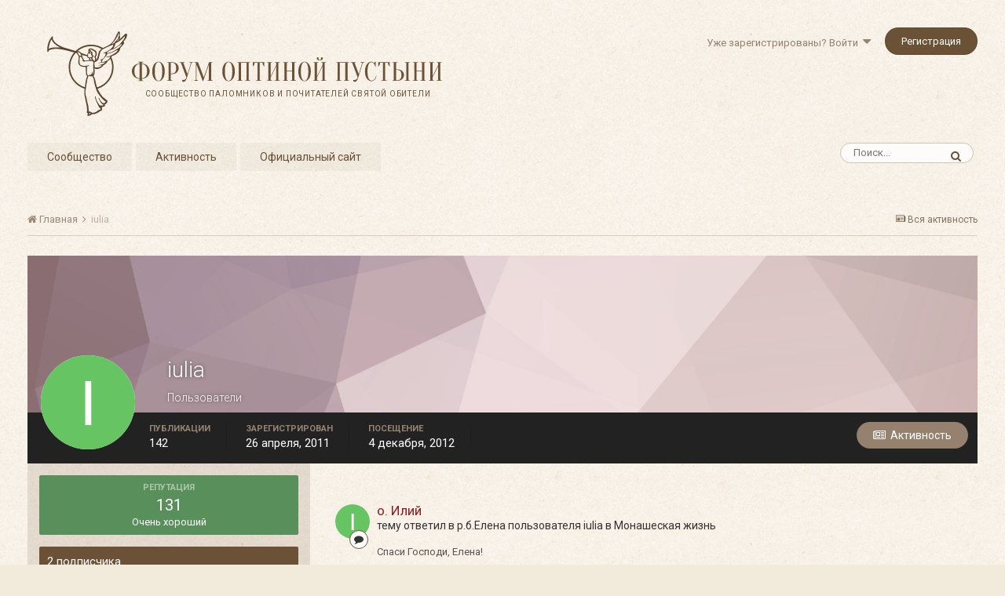

--- FILE ---
content_type: text/html;charset=UTF-8
request_url: https://forum.optina.ru/profile/593-iulia/
body_size: 17265
content:
<!DOCTYPE html>
<html lang="ru-RU" dir="ltr">
	<head>
		<title>iulia - Форум Оптиной Пустыни</title>
		
		<!--[if lt IE 9]>
			<link rel="stylesheet" type="text/css" href="https://forum.optina.ru/uploads/css_built_4/5e61784858ad3c11f00b5706d12afe52_ie8.css.bd77a131ad3481271f7373dd5b6c92cd.css">
		    <script src="//forum.optina.ru/applications/core/interface/html5shiv/html5shiv.js"></script>
		<![endif]-->
		
<meta charset="utf-8">

	<meta name="viewport" content="width=device-width, initial-scale=1">


	
	


	<meta name="twitter:card" content="summary" />



	
		
			
				<meta property="og:site_name" content="Форум Оптиной Пустыни">
			
		
	

	
		
			
				<meta property="og:locale" content="ru_RU">
			
		
	


	
		<link rel="canonical" href="https://forum.optina.ru/profile/593-iulia/" />
	




<link rel="manifest" href="https://forum.optina.ru/manifest.webmanifest/">
<meta name="msapplication-config" content="https://forum.optina.ru/browserconfig.xml/">
<meta name="msapplication-starturl" content="/">
<meta name="application-name" content="Форум Оптиной Пустыни">
<meta name="apple-mobile-web-app-title" content="Форум Оптиной Пустыни">

	<meta name="theme-color" content="#faf5ed">






		


	
		<link href="https://fonts.googleapis.com/css?family=Roboto:300,300i,400,400i,700,700i" rel="stylesheet" referrerpolicy="origin">
	



	<link rel='stylesheet' href='https://forum.optina.ru/uploads/css_built_4/341e4a57816af3ba440d891ca87450ff_framework.css.0130501c41b5406336bb8a05d051939a.css?v=edcf7f0938' media='all'>

	<link rel='stylesheet' href='https://forum.optina.ru/uploads/css_built_4/05e81b71abe4f22d6eb8d1a929494829_responsive.css.171d8983f4f83cd1da748e3ef62d54f8.css?v=edcf7f0938' media='all'>

	<link rel='stylesheet' href='https://forum.optina.ru/uploads/css_built_4/20446cf2d164adcc029377cb04d43d17_flags.css.b154187385992bf70ed8db63dfb29f83.css?v=edcf7f0938' media='all'>

	<link rel='stylesheet' href='https://forum.optina.ru/uploads/css_built_4/90eb5adf50a8c640f633d47fd7eb1778_core.css.4004263a966fb3cdad3873e61062a5c4.css?v=edcf7f0938' media='all'>

	<link rel='stylesheet' href='https://forum.optina.ru/uploads/css_built_4/5a0da001ccc2200dc5625c3f3934497d_core_responsive.css.d2664be8d599b1fe92bc321914eecaaf.css?v=edcf7f0938' media='all'>

	<link rel='stylesheet' href='https://forum.optina.ru/uploads/css_built_4/ffdbd8340d5c38a97b780eeb2549bc3f_profiles.css.620375e9fba84b8280541936481cce70.css?v=edcf7f0938' media='all'>

	<link rel='stylesheet' href='https://forum.optina.ru/uploads/css_built_4/f2ef08fd7eaff94a9763df0d2e2aaa1f_streams.css.05095ee92f76294c33622d841a912008.css?v=edcf7f0938' media='all'>

	<link rel='stylesheet' href='https://forum.optina.ru/uploads/css_built_4/9be4fe0d9dd3ee2160f368f53374cd3f_leaderboard.css.e84b072e076f4e3f0819aadbad7b0e4b.css?v=edcf7f0938' media='all'>

	<link rel='stylesheet' href='https://forum.optina.ru/uploads/css_built_4/125515e1b6f230e3adf3a20c594b0cea_profiles_responsive.css.c3d1553215be230166b7911a06b88ebd.css?v=edcf7f0938' media='all'>

	<link rel='stylesheet' href='https://forum.optina.ru/uploads/css_built_4/37c6452ea623de41c991284837957128_gallery.css.5c575afe4da4dec6628f7f0cfa3707f1.css?v=edcf7f0938' media='all'>

	<link rel='stylesheet' href='https://forum.optina.ru/uploads/css_built_4/22e9af7d7c6ac7ddc7db0f1b0d471efc_gallery_responsive.css.9c6678391fa53a972a1d94fe2727e0ce.css?v=edcf7f0938' media='all'>




<link rel='stylesheet' href='https://forum.optina.ru/uploads/css_built_4/258adbb6e4f3e83cd3b355f84e3fa002_custom.css.a7d3c3b8df430b25fb30a3097e0d6364.css?v=edcf7f0938' media='all'>



		
		

      	<!-- Global site tag (gtag.js) - Google Analytics -->
		<script async src="https://www.googletagmanager.com/gtag/js?id=UA-25447058-3"></script>
		<script>
			window.dataLayer = window.dataLayer || [];
			function gtag(){dataLayer.push(arguments);}
			gtag('js', new Date());
			gtag('config', 'UA-25447058-3');
		</script>
	</head>
	<body class='ipsApp ipsApp_front ipsJS_none ipsClearfix' data-controller='core.front.core.app' data-message="" data-pageApp='core' data-pageLocation='front' data-pageModule='members' data-pageController='profile'>
		<a href='#elContent' class='ipsHide' title='Перейти к основной публикации' accesskey='m'>Перейти к публикации</a>
		
		<div id='ipsLayout_header' class='ipsClearfix'>
			





			
			
<ul id='elMobileNav' class='ipsList_inline ipsResponsive_hideDesktop ipsResponsive_block' data-controller='core.front.core.mobileNav'>
	
		
			<li id='elMobileBreadcrumb'>
				<a href='https://forum.optina.ru/'>
					<span>Главная</span>
				</a>
			</li>
		
	
	
	
	<li >
		<a data-action="defaultStream" class='ipsType_light'  href='https://forum.optina.ru/discover/'><i class='icon-newspaper'></i></a>
	</li>

	

	
		<li class='ipsJS_show'>
			<a href='https://forum.optina.ru/search/'><i class='fa fa-search'></i></a>
		</li>
	
	<li data-ipsDrawer data-ipsDrawer-drawerElem='#elMobileDrawer'>
		<a href='#'>
			
			
				
			
			
			
			<i class='fa fa-navicon'></i>
		</a>
	</li>
</ul>
			<header>
				<div class='ipsLayout_container'>
					


<a href='https://forum.optina.ru/' id='elLogo' accesskey='1'><div class="optinaSubHdr">Сообщество паломников и&nbsp;почитателей Святой Обители</div></a>

					

	<ul id='elUserNav' class='ipsList_inline cSignedOut ipsClearfix ipsResponsive_hidePhone ipsResponsive_block'>
		
		<li id='elSignInLink'>
			<a href='https://forum.optina.ru/login/' data-ipsMenu-closeOnClick="false" data-ipsMenu id='elUserSignIn'>
				Уже зарегистрированы? Войти &nbsp;<i class='fa fa-caret-down'></i>
			</a>
			
<div id='elUserSignIn_menu' class='ipsMenu ipsMenu_auto ipsHide'>
	<form accept-charset='utf-8' method='post' action='https://forum.optina.ru/login/' data-controller="core.global.core.login">
		<input type="hidden" name="csrfKey" value="79de5946da269f85a1dce0f611c3646b">
		<input type="hidden" name="ref" value="aHR0cHM6Ly9mb3J1bS5vcHRpbmEucnUvcHJvZmlsZS81OTMtaXVsaWEv">
		<div data-role="loginForm">
			
			
			
				<div class='ipsColumns ipsColumns_noSpacing'>
					<div class='ipsColumn ipsColumn_wide' id='elUserSignIn_internal'>
						
<div class="ipsPad ipsForm ipsForm_vertical">
	<h4 class="ipsType_sectionHead">Войти</h4>
	<br><br>
	<ul class='ipsList_reset'>
		<li class="ipsFieldRow ipsFieldRow_noLabel ipsFieldRow_fullWidth">
			
			
				<input type="text" placeholder="Имя пользователя" name="auth">
			
		</li>
		<li class="ipsFieldRow ipsFieldRow_noLabel ipsFieldRow_fullWidth">
			<input type="password" placeholder="Пароль" name="password">
		</li>
		<li class="ipsFieldRow ipsFieldRow_checkbox ipsClearfix">
			<span class="ipsCustomInput">
				<input type="checkbox" name="remember_me" id="remember_me_checkbox" value="1" checked aria-checked="true">
				<span></span>
			</span>
			<div class="ipsFieldRow_content">
				<label class="ipsFieldRow_label" for="remember_me_checkbox">Запомнить меня</label>
				<span class="ipsFieldRow_desc">Не рекомендуется на общедоступных компьютерах</span>
			</div>
		</li>
		
			<li class="ipsFieldRow ipsFieldRow_checkbox ipsClearfix">
				<span class="ipsCustomInput">
					<input type="checkbox" name="anonymous" id="anonymous_checkbox" value="1" aria-checked="false">
					<span></span>
				</span>
				<div class="ipsFieldRow_content">
					<label class="ipsFieldRow_label" for="anonymous_checkbox">Войти анонимно</label>
				</div>
			</li>
		
		<li class="ipsFieldRow ipsFieldRow_fullWidth">
			<br>
			<button type="submit" name="_processLogin" value="usernamepassword" class="ipsButton ipsButton_primary ipsButton_small" id="elSignIn_submit">Войти</button>
			
				<br>
				<p class="ipsType_right ipsType_small">
					
						<a href='https://forum.optina.ru/lostpassword/' data-ipsDialog data-ipsDialog-title='Забыли пароль?'>
					
					Забыли пароль?</a>
				</p>
			
		</li>
	</ul>
</div>
					</div>
					<div class='ipsColumn ipsColumn_wide'>
						<div class='ipsPad' id='elUserSignIn_external'>
							<div class='ipsAreaBackground_light ipsPad_half'>
								
									<p class='ipsType_reset ipsType_small ipsType_center'><strong>Или войдите с помощью этих сервисов</strong></p>
								
								
									<div class='ipsPad_half ipsType_center'>
										

<button type="submit" name="_processLogin" value="2" class='ipsButton ipsButton_verySmall ipsButton_fullWidth ipsSocial ipsSocial_facebook' style="background-color: #3a579a">
	
		<span class='ipsSocial_icon'>
			
				<i class='fa fa-facebook-official'></i>
			
		</span>
		<span class='ipsSocial_text'>Войти через Facebook</span>
	
</button>
									</div>
								
									<div class='ipsPad_half ipsType_center'>
										

<button type="submit" name="_processLogin" value="9" class='ipsButton ipsButton_verySmall ipsButton_fullWidth ipsSocial ipsSocial_twitter' style="background-color: #00abf0">
	
		<span class='ipsSocial_icon'>
			
				<i class='fa fa-twitter'></i>
			
		</span>
		<span class='ipsSocial_text'>Войти через Twitter</span>
	
</button>
									</div>
								
							</div>
						</div>
					</div>
				</div>
			
		</div>
	</form>
</div>
		</li>
		
			<li>
				
					<a href='https://forum.optina.ru/register/' data-ipsDialog data-ipsDialog-size='narrow' data-ipsDialog-title='Регистрация' id='elRegisterButton' class='ipsButton ipsButton_normal ipsButton_primary'>Регистрация</a>
				
			</li>
		
	</ul>

				</div>
			</header>
			

	<nav data-controller='core.front.core.navBar' class=''>
		<div class='ipsNavBar_primary ipsLayout_container  ipsClearfix'>
			

	<div id="elSearchWrapper" class="ipsPos_right">
		<div id='elSearch' class='' data-controller='core.front.core.quickSearch'>
			<form accept-charset='utf-8' action='//forum.optina.ru/search/?do=quicksearch' method='post'>
				<input type='search' id='elSearchField' placeholder='Поиск...' name='q' autocomplete='off'>
				<button class='cSearchSubmit' type="submit"><i class="fa fa-search"></i></button>
				<div id="elSearchExpanded">
					<div class="ipsMenu_title">
						Поиск в
					</div>
					<ul class="ipsSideMenu_list ipsSideMenu_withRadios ipsSideMenu_small ipsType_normal" data-ipsSideMenu data-ipsSideMenu-type="radio" data-ipsSideMenu-responsive="false" data-role="searchContexts">
						<li>
							<span class='ipsSideMenu_item ipsSideMenu_itemActive' data-ipsMenuValue='all'>
								<input type="radio" name="type" value="all" checked id="elQuickSearchRadio_type_all">
								<label for='elQuickSearchRadio_type_all' id='elQuickSearchRadio_type_all_label'>Везде</label>
							</span>
						</li>
						
						
							<li>
								<span class='ipsSideMenu_item' data-ipsMenuValue='core_statuses_status'>
									<input type="radio" name="type" value="core_statuses_status" id="elQuickSearchRadio_type_core_statuses_status">
									<label for='elQuickSearchRadio_type_core_statuses_status' id='elQuickSearchRadio_type_core_statuses_status_label'>Обновления статуса</label>
								</span>
							</li>
						
						
						<li data-role="showMoreSearchContexts">
							<span class='ipsSideMenu_item' data-action="showMoreSearchContexts" data-exclude="core_statuses_status">
								Дополнительно...
							</span>
						</li>
					</ul>
					<div class="ipsMenu_title">
						Искать результаты, которые...
					</div>
					<ul class='ipsSideMenu_list ipsSideMenu_withRadios ipsSideMenu_small ipsType_normal' role="radiogroup" data-ipsSideMenu data-ipsSideMenu-type="radio" data-ipsSideMenu-responsive="false" data-filterType='andOr'>
						
							<li>
								<span class='ipsSideMenu_item ipsSideMenu_itemActive' data-ipsMenuValue='or'>
									<input type="radio" name="search_and_or" value="or" checked id="elRadio_andOr_or">
									<label for='elRadio_andOr_or' id='elField_andOr_label_or'>Содержат <em>любое</em> слово из запроса</label>
								</span>
							</li>
						
							<li>
								<span class='ipsSideMenu_item ' data-ipsMenuValue='and'>
									<input type="radio" name="search_and_or" value="and"  id="elRadio_andOr_and">
									<label for='elRadio_andOr_and' id='elField_andOr_label_and'>Содержат <em>все</em> слова из запроса</label>
								</span>
							</li>
						
					</ul>
					<div class="ipsMenu_title">
						Искать результаты в...
					</div>
					<ul class='ipsSideMenu_list ipsSideMenu_withRadios ipsSideMenu_small ipsType_normal' role="radiogroup" data-ipsSideMenu data-ipsSideMenu-type="radio" data-ipsSideMenu-responsive="false" data-filterType='searchIn'>
						<li>
							<span class='ipsSideMenu_item ipsSideMenu_itemActive' data-ipsMenuValue='all'>
								<input type="radio" name="search_in" value="all" checked id="elRadio_searchIn_and">
								<label for='elRadio_searchIn_and' id='elField_searchIn_label_all'>Заголовках и содержании публикаций</label>
							</span>
						</li>
						<li>
							<span class='ipsSideMenu_item' data-ipsMenuValue='titles'>
								<input type="radio" name="search_in" value="titles" id="elRadio_searchIn_titles">
								<label for='elRadio_searchIn_titles' id='elField_searchIn_label_titles'>Только в заголовках публикаций</label>
							</span>
						</li>
					</ul>
				</div>
			</form>
		</div>
	</div>

			<ul data-role="primaryNavBar" class='ipsResponsive_showDesktop ipsResponsive_block'>
				


	
		
		
		<li  id='elNavSecondary_1' data-role="navBarItem" data-navApp="core" data-navExt="CustomItem">
			
			
				<a href="https://forum.optina.ru"  data-navItem-id="1" >
					Сообщество
				</a>
			
			
				<ul class='ipsNavBar_secondary ipsHide' data-role='secondaryNavBar'>
					


	
		
		
		<li  id='elNavSecondary_8' data-role="navBarItem" data-navApp="forums" data-navExt="Forums">
			
			
				<a href="https://forum.optina.ru"  data-navItem-id="8" >
					Форум
				</a>
			
			
		</li>
	
	

	
		
		
		<li  id='elNavSecondary_9' data-role="navBarItem" data-navApp="calendar" data-navExt="Calendar">
			
			
				<a href="https://forum.optina.ru/calendar/"  data-navItem-id="9" >
					Календарь
				</a>
			
			
		</li>
	
	

	
		
		
		<li  id='elNavSecondary_10' data-role="navBarItem" data-navApp="blog" data-navExt="Blogs">
			
			
				<a href="https://forum.optina.ru/blogs/"  data-navItem-id="10" >
					Блоги
				</a>
			
			
		</li>
	
	

	
		
		
		<li  id='elNavSecondary_11' data-role="navBarItem" data-navApp="gallery" data-navExt="Gallery">
			
			
				<a href="https://forum.optina.ru/gallery/"  data-navItem-id="11" >
					Галерея
				</a>
			
			
		</li>
	
	

	
	

	
		
		
		<li  id='elNavSecondary_13' data-role="navBarItem" data-navApp="core" data-navExt="StaffDirectory">
			
			
				<a href="https://forum.optina.ru/staff/"  data-navItem-id="13" >
					Наша команда
				</a>
			
			
		</li>
	
	

	
		
		
		<li  id='elNavSecondary_14' data-role="navBarItem" data-navApp="core" data-navExt="OnlineUsers">
			
			
				<a href="https://forum.optina.ru/online/"  data-navItem-id="14" >
					Пользователи в сети
				</a>
			
			
		</li>
	
	

					<li class='ipsHide' id='elNavigationMore_1' data-role='navMore'>
						<a href='#' data-ipsMenu data-ipsMenu-appendTo='#elNavigationMore_1' id='elNavigationMore_1_dropdown'>Больше <i class='fa fa-caret-down'></i></a>
						<ul class='ipsHide ipsMenu ipsMenu_auto' id='elNavigationMore_1_dropdown_menu' data-role='moreDropdown'></ul>
					</li>
				</ul>
			
		</li>
	
	

	
		
		
		<li  id='elNavSecondary_2' data-role="navBarItem" data-navApp="core" data-navExt="CustomItem">
			
			
				<a href="https://forum.optina.ru/discover/"  data-navItem-id="2" >
					Активность
				</a>
			
			
				<ul class='ipsNavBar_secondary ipsHide' data-role='secondaryNavBar'>
					


	
		
		
		<li  id='elNavSecondary_3' data-role="navBarItem" data-navApp="core" data-navExt="AllActivity">
			
			
				<a href="https://forum.optina.ru/discover/"  data-navItem-id="3" >
					Вся активность
				</a>
			
			
		</li>
	
	

	
	

	
	

	
	

					<li class='ipsHide' id='elNavigationMore_2' data-role='navMore'>
						<a href='#' data-ipsMenu data-ipsMenu-appendTo='#elNavigationMore_2' id='elNavigationMore_2_dropdown'>Больше <i class='fa fa-caret-down'></i></a>
						<ul class='ipsHide ipsMenu ipsMenu_auto' id='elNavigationMore_2_dropdown_menu' data-role='moreDropdown'></ul>
					</li>
				</ul>
			
		</li>
	
	

	
	

	
	

	
		
		
		<li  id='elNavSecondary_19' data-role="navBarItem" data-navApp="core" data-navExt="CustomItem">
			
			
				<a href="http://www.optina.ru" target='_blank' rel="noopener" data-navItem-id="19" >
					Официальный сайт
				</a>
			
			
		</li>
	
	

				<li class='ipsHide' id='elNavigationMore' data-role='navMore'>
					<a href='#' data-ipsMenu data-ipsMenu-appendTo='#elNavigationMore' id='elNavigationMore_dropdown'>Больше</a>
					<ul class='ipsNavBar_secondary ipsHide' data-role='secondaryNavBar'>
						<li class='ipsHide' id='elNavigationMore_more' data-role='navMore'>
							<a href='#' data-ipsMenu data-ipsMenu-appendTo='#elNavigationMore_more' id='elNavigationMore_more_dropdown'>Больше <i class='fa fa-caret-down'></i></a>
							<ul class='ipsHide ipsMenu ipsMenu_auto' id='elNavigationMore_more_dropdown_menu' data-role='moreDropdown'></ul>
						</li>
					</ul>
				</li>
			</ul>
		</div>
	</nav>

		</div>
		<main id='ipsLayout_body' class='ipsLayout_container'>
			<div id='ipsLayout_contentArea'>
				<div id='ipsLayout_contentWrapper'>
					
<nav class='ipsBreadcrumb ipsBreadcrumb_top ipsFaded_withHover'>
	

	<ul class='ipsList_inline ipsPos_right'>
		
		<li >
			<a data-action="defaultStream" class='ipsType_light '  href='https://forum.optina.ru/discover/'><i class='icon-newspaper'></i> <span>Вся активность</span></a>
		</li>
		
	</ul>

	<ul data-role="breadcrumbList">
		<li>
			<a title="Главная" href='https://forum.optina.ru/'>
				<span><i class='fa fa-home'></i> Главная <i class='fa fa-angle-right'></i></span>
			</a>
		</li>
		
		
			<li>
				
					<a href='https://forum.optina.ru/profile/593-iulia/'>
						<span>iulia </span>
					</a>
				
			</li>
		
	</ul>
</nav>
					
					<div id='ipsLayout_mainArea'>
						<a id='elContent'></a>
						
						
						
						

	




	<div class='cWidgetContainer '  data-role='widgetReceiver' data-orientation='horizontal' data-widgetArea='header'>
		<ul class='ipsList_reset'>
			
				
					
					<li class='ipsWidget ipsWidget_horizontal ipsBox ipsWidgetHide ipsHide ' data-blockID='app_core_announcements_announcements' data-blockConfig="true" data-blockTitle="Объявления" data-blockErrorMessage="Этот блок не будет отображён до тех пор, пока не будут установлены его настройки." data-controller='core.front.widgets.block'></li>
				
			
		</ul>
	</div>

						

<!-- When altering this template be sure to also check for similar in the hovercard -->
<div data-controller='core.front.profile.main' class='ipsBox'>
	

<header data-role="profileHeader">
	<div class='ipsPageHead_special ' id='elProfileHeader' data-controller='core.global.core.coverPhoto' data-url="https://forum.optina.ru/profile/593-iulia/?csrfKey=79de5946da269f85a1dce0f611c3646b" data-coverOffset='0'>
		
			<div class='ipsCoverPhoto_container' style="background-color: hsl(352, 100%, 80% )">
				<img src='https://forum.optina.ru/uploads/set_resources_4/84c1e40ea0e759e3f1505eb1788ddf3c_pattern.png' class='ipsCoverPhoto_photo' data-action="toggleCoverPhoto" alt=''>
			</div>
		
		
		<div class='ipsColumns ipsColumns_collapsePhone' data-hideOnCoverEdit>
			<div class='ipsColumn ipsColumn_fixed ipsColumn_narrow ipsPos_center' id='elProfilePhoto'>
				
					<span class='ipsUserPhoto ipsUserPhoto_xlarge'>					
						<img src='data:image/svg+xml,%3Csvg%20xmlns%3D%22http%3A%2F%2Fwww.w3.org%2F2000%2Fsvg%22%20viewBox%3D%220%200%201024%201024%22%20style%3D%22background%3A%2367c462%22%3E%3Cg%3E%3Ctext%20text-anchor%3D%22middle%22%20dy%3D%22.35em%22%20x%3D%22512%22%20y%3D%22512%22%20fill%3D%22%23ffffff%22%20font-size%3D%22700%22%20font-family%3D%22-apple-system%2C%20BlinkMacSystemFont%2C%20Roboto%2C%20Helvetica%2C%20Arial%2C%20sans-serif%22%3EI%3C%2Ftext%3E%3C%2Fg%3E%3C%2Fsvg%3E' alt=''>
					</span>
				
				
			</div>
			<div class='ipsColumn ipsColumn_fluid'>
				<div class='ipsPos_left ipsPad cProfileHeader_name ipsType_normal'>
					<h1 class='ipsType_reset ipsPageHead_barText'>
						iulia

						
					</h1>
					<span>
						<span class='ipsPageHead_barText'><span style='color:#'>Пользователи</span></span>
					</span>
				</div>
				
					<ul class='ipsList_inline ipsPad ipsResponsive_hidePhone ipsResponsive_block ipsPos_left'>
						
							<li>

<div data-followApp='core' data-followArea='member' data-followID='593'  data-controller='core.front.core.followButton'>
	
		

	
</div></li>
						
						
					</ul>
				
			</div>
		</div>
	</div>

	<div class='ipsGrid ipsAreaBackground ipsPad ipsResponsive_showPhone ipsResponsive_block'>
		
		
		

		
		
		<div data-role='switchView' class='ipsGrid_span12'>
			<div data-action="goToProfile" data-type='phone' class='ipsHide'>
				<a href='https://forum.optina.ru/profile/593-iulia/' class='ipsButton ipsButton_light ipsButton_small ipsButton_fullWidth' title="Профиль iulia"><i class='fa fa-user'></i></a>
			</div>
			<div data-action="browseContent" data-type='phone' class=''>
				<a href="https://forum.optina.ru/profile/593-iulia/content/" class='ipsButton ipsButton_alternate ipsButton_small ipsButton_fullWidth'  title="Публикации iulia"><i class='fa fa-newspaper-o'></i></a>
			</div>
		</div>
	</div>

	<div id='elProfileStats' class='ipsClearfix'>
		<div data-role='switchView' class='ipsResponsive_hidePhone ipsResponsive_block'>
			<a href='https://forum.optina.ru/profile/593-iulia/' class='ipsButton ipsButton_veryLight ipsButton_medium ipsPos_right ipsHide' data-action="goToProfile" data-type='full' title="Профиль iulia"><i class='fa fa-user'></i> <span class='ipsResponsive_showDesktop ipsResponsive_inline'>&nbsp;Просмотреть профиль</span></a>
			<a href="https://forum.optina.ru/profile/593-iulia/content/" class='ipsButton ipsButton_light ipsButton_medium ipsPos_right ' data-action="browseContent" data-type='full' title="Публикации iulia"><i class='fa fa-newspaper-o'></i> <span class='ipsResponsive_showDesktop ipsResponsive_inline'>&nbsp;Активность</span></a>
		</div>
		<ul class='ipsList_inline ipsPos_left'>
			<li>
				<h4 class='ipsType_minorHeading'>Публикации</h4>
				142
			</li>
			<li>
				<h4 class='ipsType_minorHeading'>Зарегистрирован</h4>
				<time datetime='2011-04-26T08:41:58Z' title='26.04.2011 08:41 ' data-short='14 г'>26 апреля, 2011</time>
			</li>
			<li>
				<h4 class='ipsType_minorHeading'>Посещение</h4>
				<span>
					 <time datetime='2012-12-04T17:50:01Z' title='04.12.2012 17:50 ' data-short='13 г'>4 декабря, 2012</time>
				</span>
			</li>
			
		</ul>
	</div>
</header>
	<div data-role="profileContent">

		<div class='ipsColumns ipsColumns_noSpacing ipsColumns_collapseTablet' data-controller="core.front.profile.body">
			<div class='ipsColumn ipsColumn_fixed ipsColumn_veryWide ipsAreaBackground' id='elProfileInfoColumn'>
				<div class='ipsPad'>
					
					
						
						<div class='cProfileSidebarBlock ipsBox ipsSpacer_bottom'>
							
								<div class='cProfileRepScore ipsPad_half cProfileRepScore_positive'>
									<h2 class='ipsType_minorHeading'>Репутация</h2>
									<span class='cProfileRepScore_points'>131</span>
									
										<span class='cProfileRepScore_title'>Очень хороший</span>
									
									
								</div>
							
						</div>
					
					
					
                        
                    
					
						<div class='ipsWidget ipsWidget_vertical cProfileSidebarBlock ipsBox ipsSpacer_bottom' id='elFollowers' data-feedID='member-593' data-controller='core.front.profile.followers'>
							

<h2 class='ipsWidget_title ipsType_reset'>
	
	2 подписчика
</h2>
<div class='ipsWidget_inner'>
	
		<ul class='ipsGrid ipsSpacer_top'>
			
				
					<li class='ipsGrid_span3 ipsType_center ' data-ipsTooltip title='Natalya'>


	<a href="https://forum.optina.ru/profile/429-natalya/"  class="ipsUserPhoto ipsUserPhoto_mini" title="Перейти в профиль Natalya">
		<img src='https://forum.optina.ru/uploads/profile/photo-thumb-429.jpg' alt='Natalya'>
	</a>
</li>
				
			
				
					<li class='ipsGrid_span3 ipsType_center ' data-ipsTooltip title='eliza'>


	<a href="https://forum.optina.ru/profile/961-eliza/"  class="ipsUserPhoto ipsUserPhoto_mini" title="Перейти в профиль eliza">
		<img src='https://forum.optina.ru/uploads/profile/photo-961.gif' alt='eliza'>
	</a>
</li>
				
			
		</ul>
	
</div>

						</div>
	 				
	 				
						<div class='ipsWidget ipsWidget_vertical cProfileSidebarBlock ipsBox ipsSpacer_bottom' data-location='defaultFields'>
							<h2 class='ipsWidget_title ipsType_reset'>О iulia</h2>
							<div class='ipsWidget_inner ipsPad'>
								
								<ul class='ipsDataList ipsDataList_reducedSpacing cProfileFields'>
									
									
										<li class='ipsDataItem'>
											<span class='ipsDataItem_generic ipsDataItem_size3 ipsType_break'><strong>Звание</strong></span>
											<div class='ipsDataItem_generic ipsType_break'>
												
													Участник
													<br>
												
												<span class='ipsPip'></span><span class='ipsPip'></span><span class='ipsPip'></span>
											</div>
										</li>
									
									
										<li class='ipsDataItem'>
											<span class='ipsDataItem_generic ipsDataItem_size3 ipsType_break'><strong>День рождения</strong></span>
											<span class='ipsDataItem_generic'>12.12.1978</span>
										</li>
									
								</ul>
							</div>
						</div>
					
					
						
						<div class='ipsWidget ipsWidget_vertical cProfileSidebarBlock ipsBox ipsSpacer_bottom' data-location='customFields'>
							
                                <h2 class='ipsWidget_title ipsType_reset'>Информация</h2>
                            
                            <div class='ipsWidget_inner ipsPad'>
								<ul class='ipsDataList ipsDataList_reducedSpacing cProfileFields'>
									
									
										<li class='ipsDataItem ipsType_break'>
											
												<span class='ipsDataItem_generic ipsDataItem_size3 ipsType_break'><strong>Пол</strong></span>
												<div class='ipsDataItem_generic'><div class='ipsType_break ipsContained'>Женщина</div></div>
											
										</li>
									
									
								</ul>
							</div>
						</div>
						
					
					
					
						<div class='ipsWidget ipsWidget_vertical cProfileSidebarBlock ipsBox ipsSpacer_bottom' data-controller='core.front.profile.toggleBlock'>
							


	<h2 class='ipsWidget_title ipsType_reset'>
		Посетители профиля
	</h2>
	<div class='ipsWidget_inner ipsPad'>
		<div class='ipsType_center ipsType_medium'>
			<p class='ipsType_light'>
				Блок посетителей профиля отключен и не будет отображаться другим пользователям
			</p>
            
		</div>
	</div>

		
						</div>
					
				</div>

			</div>
			<section class='ipsColumn ipsColumn_fluid'>
				

<div id='elProfileTabs_content' class='ipsTabs_panels ipsPad_double ipsAreaBackground_reset'>
	
		
			<div id="ipsTabs_elProfileTabs_elProfileTab_activity_panel" class='ipsTabs_panel ipsAreaBackground_reset'>
				
<div data-controller="core.front.statuses.statusFeed">
	
	
		<ol class='ipsStream ipsList_reset' data-role='activityStream' id='elProfileActivityOverview'>
			
				

<li class='ipsStreamItem ipsStreamItem_contentBlock ipsStreamItem_expanded ipsAreaBackground_reset ipsPad  ' data-role='activityItem' data-timestamp='1341306589'>
	<div class='ipsStreamItem_container ipsClearfix'>
		
			
			<div class='ipsStreamItem_header ipsPhotoPanel ipsPhotoPanel_mini'>
								
					<span class='ipsStreamItem_contentType' data-ipsTooltip title='Сообщение'><i class='fa fa-comment'></i></span>
				
				

	<a href="https://forum.optina.ru/profile/593-iulia/" data-ipsHover data-ipsHover-target="https://forum.optina.ru/profile/593-iulia/?do=hovercard" class="ipsUserPhoto ipsUserPhoto_mini" title="Перейти в профиль iulia">
		<img src='data:image/svg+xml,%3Csvg%20xmlns%3D%22http%3A%2F%2Fwww.w3.org%2F2000%2Fsvg%22%20viewBox%3D%220%200%201024%201024%22%20style%3D%22background%3A%2367c462%22%3E%3Cg%3E%3Ctext%20text-anchor%3D%22middle%22%20dy%3D%22.35em%22%20x%3D%22512%22%20y%3D%22512%22%20fill%3D%22%23ffffff%22%20font-size%3D%22700%22%20font-family%3D%22-apple-system%2C%20BlinkMacSystemFont%2C%20Roboto%2C%20Helvetica%2C%20Arial%2C%20sans-serif%22%3EI%3C%2Ftext%3E%3C%2Fg%3E%3C%2Fsvg%3E' alt='iulia'>
	</a>

				<div class=''>
					
					<h2 class='ipsType_reset ipsStreamItem_title ipsContained_container ipsStreamItem_titleSmall'>
						
						
						<span class='ipsType_break ipsContained'>
							<a href='https://forum.optina.ru/topic/1933-%D0%BE-%D0%B8%D0%BB%D0%B8%D0%B9/?do=findComment&amp;comment=32392' data-linkType="link" data-searchable>о. Илий </a>
						</span>
						
					</h2>
					
						<p class='ipsType_reset ipsStreamItem_status ipsType_blendLinks'>
							тему ответил в 
<a href='https://forum.optina.ru/profile/74-%D1%80%D0%B1%D0%B5%D0%BB%D0%B5%D0%BD%D0%B0/' data-ipsHover data-ipsHover-target='https://forum.optina.ru/profile/74-%D1%80%D0%B1%D0%B5%D0%BB%D0%B5%D0%BD%D0%B0/?do=hovercard' title="Перейти в профиль р.б.Елена" class="ipsType_break">р.б.Елена</a> пользователя 
<a href='https://forum.optina.ru/profile/593-iulia/' data-ipsHover data-ipsHover-target='https://forum.optina.ru/profile/593-iulia/?do=hovercard' title="Перейти в профиль iulia" class="ipsType_break">iulia</a> в <a href='https://forum.optina.ru/forum/7-%D0%BC%D0%BE%D0%BD%D0%B0%D1%88%D0%B5%D1%81%D0%BA%D0%B0%D1%8F-%D0%B6%D0%B8%D0%B7%D0%BD%D1%8C/'>Монашеская жизнь</a>
						</p>
					
					
						
					
				</div>
			</div>
			
				<div class='ipsStreamItem_snippet ipsType_break'>
					
					 	

	<div class='ipsType_richText ipsContained ipsType_medium'>
		<div data-ipsTruncate data-ipsTruncate-type='remove' data-ipsTruncate-size='3 lines' data-ipsTruncate-watch='false'>
			Спаси Господи, Елена!
		</div>
	</div>

					
				</div>
				<ul class='ipsList_inline ipsStreamItem_meta'>
					<li class='ipsType_light ipsType_medium'>
						<a href='https://forum.optina.ru/topic/1933-%D0%BE-%D0%B8%D0%BB%D0%B8%D0%B9/?do=findComment&amp;comment=32392' class='ipsType_blendLinks'><i class='fa fa-clock-o'></i> <time datetime='2012-07-03T09:09:49Z' title='03.07.2012 09:09 ' data-short='13 г'>3 июля, 2012</time></a>
					</li>
					
						<li class='ipsType_light ipsType_medium'>
							<a href='https://forum.optina.ru/topic/1933-%D0%BE-%D0%B8%D0%BB%D0%B8%D0%B9/?do=findComment&amp;comment=32392' class='ipsType_blendLinks'>
								
									<i class='fa fa-comment'></i> 1 609 ответов
								
							</a>
						</li>
					
					
					
				</ul>
			
		
	</div>
</li>
			
				

<li class='ipsStreamItem ipsStreamItem_contentBlock ipsStreamItem_expanded ipsAreaBackground_reset ipsPad  ' data-role='activityItem' data-timestamp='1341303997'>
	<div class='ipsStreamItem_container ipsClearfix'>
		
			
			<div class='ipsStreamItem_header ipsPhotoPanel ipsPhotoPanel_mini'>
								
					<span class='ipsStreamItem_contentType' data-ipsTooltip title='Сообщение'><i class='fa fa-comment'></i></span>
				
				

	<a href="https://forum.optina.ru/profile/593-iulia/" data-ipsHover data-ipsHover-target="https://forum.optina.ru/profile/593-iulia/?do=hovercard" class="ipsUserPhoto ipsUserPhoto_mini" title="Перейти в профиль iulia">
		<img src='data:image/svg+xml,%3Csvg%20xmlns%3D%22http%3A%2F%2Fwww.w3.org%2F2000%2Fsvg%22%20viewBox%3D%220%200%201024%201024%22%20style%3D%22background%3A%2367c462%22%3E%3Cg%3E%3Ctext%20text-anchor%3D%22middle%22%20dy%3D%22.35em%22%20x%3D%22512%22%20y%3D%22512%22%20fill%3D%22%23ffffff%22%20font-size%3D%22700%22%20font-family%3D%22-apple-system%2C%20BlinkMacSystemFont%2C%20Roboto%2C%20Helvetica%2C%20Arial%2C%20sans-serif%22%3EI%3C%2Ftext%3E%3C%2Fg%3E%3C%2Fsvg%3E' alt='iulia'>
	</a>

				<div class=''>
					
					<h2 class='ipsType_reset ipsStreamItem_title ipsContained_container ipsStreamItem_titleSmall'>
						
						
						<span class='ipsType_break ipsContained'>
							<a href='https://forum.optina.ru/topic/1911-%D0%BF%D1%80%D0%BE%D1%88%D1%83-%D0%BC%D0%BE%D0%BB%D0%B8%D1%82%D0%B2%D0%B5%D0%BD%D0%BD%D0%BE%D0%B9-%D0%BF%D0%BE%D0%BC%D0%BE%D1%89%D0%B8-%D0%B8-%D1%81%D0%BE%D0%B2%D0%B5%D1%82%D0%B0-%D0%B6%D0%B5%D0%BD%D0%B0-%D0%B2-%D0%B2%D0%B5%D0%BD%D1%87%D0%B0%D0%BD%D0%BE%D0%BC-%D0%B1%D1%80%D0%B0%D0%BA%D0%B5-%D1%85%D0%BE%D1%87%D0%B5%D1%82-%D0%BF%D0%BE%D0%B4%D0%B0%D1%82%D1%8C-%D0%BD%D0%B0-%D1%80%D0%B0%D0%B7%D0%B2%D0%BE%D0%B4/?do=findComment&amp;comment=32387' data-linkType="link" data-searchable>Прошу молитвенной помощи и совета: жена в венчаном браке хочет подать на развод...</a>
						</span>
						
					</h2>
					
						<p class='ipsType_reset ipsStreamItem_status ipsType_blendLinks'>
							тему ответил в 
<a href='https://forum.optina.ru/profile/2244-r-b-vladimir/' data-ipsHover data-ipsHover-target='https://forum.optina.ru/profile/2244-r-b-vladimir/?do=hovercard' title="Перейти в профиль r B Vladimir" class="ipsType_break">r B Vladimir</a> пользователя 
<a href='https://forum.optina.ru/profile/593-iulia/' data-ipsHover data-ipsHover-target='https://forum.optina.ru/profile/593-iulia/?do=hovercard' title="Перейти в профиль iulia" class="ipsType_break">iulia</a> в <a href='https://forum.optina.ru/forum/50-%D0%BF%D1%80%D0%BE%D1%81%D1%8C%D0%B1%D1%8B-%D0%BE-%D0%BC%D0%BE%D0%BB%D0%B8%D1%82%D0%B2%D0%B5%D0%BD%D0%BD%D0%BE%D0%B9-%D0%BF%D0%BE%D0%BC%D0%BE%D1%89%D0%B8/'>Просьбы о молитвенной помощи</a>
						</p>
					
					
						
					
				</div>
			</div>
			
				<div class='ipsStreamItem_snippet ipsType_break'>
					
					 	

	<div class='ipsType_richText ipsContained ipsType_medium'>
		<div data-ipsTruncate data-ipsTruncate-type='remove' data-ipsTruncate-size='3 lines' data-ipsTruncate-watch='false'>
			Спаси Господи, Вас Ольга! Думаю, Владимир еще читает сообщения. Помощи ему Божьей. Столько людей за него  переживают. Помоги Бог!
		</div>
	</div>

					
				</div>
				<ul class='ipsList_inline ipsStreamItem_meta'>
					<li class='ipsType_light ipsType_medium'>
						<a href='https://forum.optina.ru/topic/1911-%D0%BF%D1%80%D0%BE%D1%88%D1%83-%D0%BC%D0%BE%D0%BB%D0%B8%D1%82%D0%B2%D0%B5%D0%BD%D0%BD%D0%BE%D0%B9-%D0%BF%D0%BE%D0%BC%D0%BE%D1%89%D0%B8-%D0%B8-%D1%81%D0%BE%D0%B2%D0%B5%D1%82%D0%B0-%D0%B6%D0%B5%D0%BD%D0%B0-%D0%B2-%D0%B2%D0%B5%D0%BD%D1%87%D0%B0%D0%BD%D0%BE%D0%BC-%D0%B1%D1%80%D0%B0%D0%BA%D0%B5-%D1%85%D0%BE%D1%87%D0%B5%D1%82-%D0%BF%D0%BE%D0%B4%D0%B0%D1%82%D1%8C-%D0%BD%D0%B0-%D1%80%D0%B0%D0%B7%D0%B2%D0%BE%D0%B4/?do=findComment&amp;comment=32387' class='ipsType_blendLinks'><i class='fa fa-clock-o'></i> <time datetime='2012-07-03T08:26:37Z' title='03.07.2012 08:26 ' data-short='13 г'>3 июля, 2012</time></a>
					</li>
					
						<li class='ipsType_light ipsType_medium'>
							<a href='https://forum.optina.ru/topic/1911-%D0%BF%D1%80%D0%BE%D1%88%D1%83-%D0%BC%D0%BE%D0%BB%D0%B8%D1%82%D0%B2%D0%B5%D0%BD%D0%BD%D0%BE%D0%B9-%D0%BF%D0%BE%D0%BC%D0%BE%D1%89%D0%B8-%D0%B8-%D1%81%D0%BE%D0%B2%D0%B5%D1%82%D0%B0-%D0%B6%D0%B5%D0%BD%D0%B0-%D0%B2-%D0%B2%D0%B5%D0%BD%D1%87%D0%B0%D0%BD%D0%BE%D0%BC-%D0%B1%D1%80%D0%B0%D0%BA%D0%B5-%D1%85%D0%BE%D1%87%D0%B5%D1%82-%D0%BF%D0%BE%D0%B4%D0%B0%D1%82%D1%8C-%D0%BD%D0%B0-%D1%80%D0%B0%D0%B7%D0%B2%D0%BE%D0%B4/?do=findComment&amp;comment=32387' class='ipsType_blendLinks'>
								
									<i class='fa fa-comment'></i> 141 ответ
								
							</a>
						</li>
					
					
					
				</ul>
			
		
	</div>
</li>
			
				

<li class='ipsStreamItem ipsStreamItem_contentBlock ipsStreamItem_expanded ipsAreaBackground_reset ipsPad  ' data-role='activityItem' data-timestamp='1341301295'>
	<div class='ipsStreamItem_container ipsClearfix'>
		
			
			<div class='ipsStreamItem_header ipsPhotoPanel ipsPhotoPanel_mini'>
								
					<span class='ipsStreamItem_contentType' data-ipsTooltip title='Сообщение'><i class='fa fa-comment'></i></span>
				
				

	<a href="https://forum.optina.ru/profile/593-iulia/" data-ipsHover data-ipsHover-target="https://forum.optina.ru/profile/593-iulia/?do=hovercard" class="ipsUserPhoto ipsUserPhoto_mini" title="Перейти в профиль iulia">
		<img src='data:image/svg+xml,%3Csvg%20xmlns%3D%22http%3A%2F%2Fwww.w3.org%2F2000%2Fsvg%22%20viewBox%3D%220%200%201024%201024%22%20style%3D%22background%3A%2367c462%22%3E%3Cg%3E%3Ctext%20text-anchor%3D%22middle%22%20dy%3D%22.35em%22%20x%3D%22512%22%20y%3D%22512%22%20fill%3D%22%23ffffff%22%20font-size%3D%22700%22%20font-family%3D%22-apple-system%2C%20BlinkMacSystemFont%2C%20Roboto%2C%20Helvetica%2C%20Arial%2C%20sans-serif%22%3EI%3C%2Ftext%3E%3C%2Fg%3E%3C%2Fsvg%3E' alt='iulia'>
	</a>

				<div class=''>
					
					<h2 class='ipsType_reset ipsStreamItem_title ipsContained_container ipsStreamItem_titleSmall'>
						
						
						<span class='ipsType_break ipsContained'>
							<a href='https://forum.optina.ru/topic/1603-%D1%87%D1%82%D0%BE-%D1%82%D0%B0%D0%BA%D0%BE%D0%B5-%D0%B1%D0%BB%D0%B0%D0%B3%D0%BE%D0%B4%D0%B0%D1%82%D1%8C-%D1%81%D0%B2%D1%8F%D1%82%D0%BE%D0%B3%D0%BE-%D0%B4%D1%83%D1%85%D0%B0/?do=findComment&amp;comment=32384' data-linkType="link" data-searchable>Что такое благодать Святого Духа?</a>
						</span>
						
					</h2>
					
						<p class='ipsType_reset ipsStreamItem_status ipsType_blendLinks'>
							тему ответил в 
<a href='https://forum.optina.ru/profile/1727-prosto_lexa/' data-ipsHover data-ipsHover-target='https://forum.optina.ru/profile/1727-prosto_lexa/?do=hovercard' title="Перейти в профиль prosto_lexa" class="ipsType_break">prosto_lexa</a> пользователя 
<a href='https://forum.optina.ru/profile/593-iulia/' data-ipsHover data-ipsHover-target='https://forum.optina.ru/profile/593-iulia/?do=hovercard' title="Перейти в профиль iulia" class="ipsType_break">iulia</a> в <a href='https://forum.optina.ru/forum/89-%D0%B1%D0%BE%D0%B3%D0%BE%D1%81%D0%BB%D0%BE%D0%B2%D1%81%D0%BA%D0%B8%D0%B5-%D0%B2%D0%BE%D0%BF%D1%80%D0%BE%D1%81%D1%8B-%D0%B4%D0%BE%D0%B3%D0%BC%D0%B0%D1%82%D1%8B-%D0%B2%D0%B5%D1%80%D1%8B/'>Богословские вопросы. Догматы веры</a>
						</p>
					
					
						
					
				</div>
			</div>
			
				<div class='ipsStreamItem_snippet ipsType_break'>
					
					 	

	<div class='ipsType_richText ipsContained ipsType_medium'>
		<div data-ipsTruncate data-ipsTruncate-type='remove' data-ipsTruncate-size='3 lines' data-ipsTruncate-watch='false'>
			Спаси Вас Господь! Исчерпывающий и очень хороший ответ на тему о Благодати Божьей. Помоги Господи! 
Удивительны  Слова Апостола Павла!
		</div>
	</div>

					
				</div>
				<ul class='ipsList_inline ipsStreamItem_meta'>
					<li class='ipsType_light ipsType_medium'>
						<a href='https://forum.optina.ru/topic/1603-%D1%87%D1%82%D0%BE-%D1%82%D0%B0%D0%BA%D0%BE%D0%B5-%D0%B1%D0%BB%D0%B0%D0%B3%D0%BE%D0%B4%D0%B0%D1%82%D1%8C-%D1%81%D0%B2%D1%8F%D1%82%D0%BE%D0%B3%D0%BE-%D0%B4%D1%83%D1%85%D0%B0/?do=findComment&amp;comment=32384' class='ipsType_blendLinks'><i class='fa fa-clock-o'></i> <time datetime='2012-07-03T07:41:35Z' title='03.07.2012 07:41 ' data-short='13 г'>3 июля, 2012</time></a>
					</li>
					
						<li class='ipsType_light ipsType_medium'>
							<a href='https://forum.optina.ru/topic/1603-%D1%87%D1%82%D0%BE-%D1%82%D0%B0%D0%BA%D0%BE%D0%B5-%D0%B1%D0%BB%D0%B0%D0%B3%D0%BE%D0%B4%D0%B0%D1%82%D1%8C-%D1%81%D0%B2%D1%8F%D1%82%D0%BE%D0%B3%D0%BE-%D0%B4%D1%83%D1%85%D0%B0/?do=findComment&amp;comment=32384' class='ipsType_blendLinks'>
								
									<i class='fa fa-comment'></i> 22 ответа
								
							</a>
						</li>
					
					
					
				</ul>
			
		
	</div>
</li>
			
				

<li class='ipsStreamItem ipsStreamItem_contentBlock ipsStreamItem_expanded ipsAreaBackground_reset ipsPad  ' data-role='activityItem' data-timestamp='1341298461'>
	<div class='ipsStreamItem_container ipsClearfix'>
		
			
			<div class='ipsStreamItem_header ipsPhotoPanel ipsPhotoPanel_mini'>
								
					<span class='ipsStreamItem_contentType' data-ipsTooltip title='Сообщение'><i class='fa fa-comment'></i></span>
				
				

	<a href="https://forum.optina.ru/profile/593-iulia/" data-ipsHover data-ipsHover-target="https://forum.optina.ru/profile/593-iulia/?do=hovercard" class="ipsUserPhoto ipsUserPhoto_mini" title="Перейти в профиль iulia">
		<img src='data:image/svg+xml,%3Csvg%20xmlns%3D%22http%3A%2F%2Fwww.w3.org%2F2000%2Fsvg%22%20viewBox%3D%220%200%201024%201024%22%20style%3D%22background%3A%2367c462%22%3E%3Cg%3E%3Ctext%20text-anchor%3D%22middle%22%20dy%3D%22.35em%22%20x%3D%22512%22%20y%3D%22512%22%20fill%3D%22%23ffffff%22%20font-size%3D%22700%22%20font-family%3D%22-apple-system%2C%20BlinkMacSystemFont%2C%20Roboto%2C%20Helvetica%2C%20Arial%2C%20sans-serif%22%3EI%3C%2Ftext%3E%3C%2Fg%3E%3C%2Fsvg%3E' alt='iulia'>
	</a>

				<div class=''>
					
					<h2 class='ipsType_reset ipsStreamItem_title ipsContained_container ipsStreamItem_titleSmall'>
						
						
						<span class='ipsType_break ipsContained'>
							<a href='https://forum.optina.ru/topic/1911-%D0%BF%D1%80%D0%BE%D1%88%D1%83-%D0%BC%D0%BE%D0%BB%D0%B8%D1%82%D0%B2%D0%B5%D0%BD%D0%BD%D0%BE%D0%B9-%D0%BF%D0%BE%D0%BC%D0%BE%D1%89%D0%B8-%D0%B8-%D1%81%D0%BE%D0%B2%D0%B5%D1%82%D0%B0-%D0%B6%D0%B5%D0%BD%D0%B0-%D0%B2-%D0%B2%D0%B5%D0%BD%D1%87%D0%B0%D0%BD%D0%BE%D0%BC-%D0%B1%D1%80%D0%B0%D0%BA%D0%B5-%D1%85%D0%BE%D1%87%D0%B5%D1%82-%D0%BF%D0%BE%D0%B4%D0%B0%D1%82%D1%8C-%D0%BD%D0%B0-%D1%80%D0%B0%D0%B7%D0%B2%D0%BE%D0%B4/?do=findComment&amp;comment=32383' data-linkType="link" data-searchable>Прошу молитвенной помощи и совета: жена в венчаном браке хочет подать на развод...</a>
						</span>
						
					</h2>
					
						<p class='ipsType_reset ipsStreamItem_status ipsType_blendLinks'>
							тему ответил в 
<a href='https://forum.optina.ru/profile/2244-r-b-vladimir/' data-ipsHover data-ipsHover-target='https://forum.optina.ru/profile/2244-r-b-vladimir/?do=hovercard' title="Перейти в профиль r B Vladimir" class="ipsType_break">r B Vladimir</a> пользователя 
<a href='https://forum.optina.ru/profile/593-iulia/' data-ipsHover data-ipsHover-target='https://forum.optina.ru/profile/593-iulia/?do=hovercard' title="Перейти в профиль iulia" class="ipsType_break">iulia</a> в <a href='https://forum.optina.ru/forum/50-%D0%BF%D1%80%D0%BE%D1%81%D1%8C%D0%B1%D1%8B-%D0%BE-%D0%BC%D0%BE%D0%BB%D0%B8%D1%82%D0%B2%D0%B5%D0%BD%D0%BD%D0%BE%D0%B9-%D0%BF%D0%BE%D0%BC%D0%BE%D1%89%D0%B8/'>Просьбы о молитвенной помощи</a>
						</p>
					
					
						
					
				</div>
			</div>
			
				<div class='ipsStreamItem_snippet ipsType_break'>
					
					 	

	<div class='ipsType_richText ipsContained ipsType_medium'>
		<div data-ipsTruncate data-ipsTruncate-type='remove' data-ipsTruncate-size='3 lines' data-ipsTruncate-watch='false'>
			Да, Ольга, конечно, пасть может любой.   Но что же теперь делать Владимиру? Он же хочет вернуться к семейной жизни, а жена уже нет. Что сделать, чтобы она опять обрела веру, если она все же у ней была? Очень сложная ситуация.
		</div>
	</div>

					
				</div>
				<ul class='ipsList_inline ipsStreamItem_meta'>
					<li class='ipsType_light ipsType_medium'>
						<a href='https://forum.optina.ru/topic/1911-%D0%BF%D1%80%D0%BE%D1%88%D1%83-%D0%BC%D0%BE%D0%BB%D0%B8%D1%82%D0%B2%D0%B5%D0%BD%D0%BD%D0%BE%D0%B9-%D0%BF%D0%BE%D0%BC%D0%BE%D1%89%D0%B8-%D0%B8-%D1%81%D0%BE%D0%B2%D0%B5%D1%82%D0%B0-%D0%B6%D0%B5%D0%BD%D0%B0-%D0%B2-%D0%B2%D0%B5%D0%BD%D1%87%D0%B0%D0%BD%D0%BE%D0%BC-%D0%B1%D1%80%D0%B0%D0%BA%D0%B5-%D1%85%D0%BE%D1%87%D0%B5%D1%82-%D0%BF%D0%BE%D0%B4%D0%B0%D1%82%D1%8C-%D0%BD%D0%B0-%D1%80%D0%B0%D0%B7%D0%B2%D0%BE%D0%B4/?do=findComment&amp;comment=32383' class='ipsType_blendLinks'><i class='fa fa-clock-o'></i> <time datetime='2012-07-03T06:54:21Z' title='03.07.2012 06:54 ' data-short='13 г'>3 июля, 2012</time></a>
					</li>
					
						<li class='ipsType_light ipsType_medium'>
							<a href='https://forum.optina.ru/topic/1911-%D0%BF%D1%80%D0%BE%D1%88%D1%83-%D0%BC%D0%BE%D0%BB%D0%B8%D1%82%D0%B2%D0%B5%D0%BD%D0%BD%D0%BE%D0%B9-%D0%BF%D0%BE%D0%BC%D0%BE%D1%89%D0%B8-%D0%B8-%D1%81%D0%BE%D0%B2%D0%B5%D1%82%D0%B0-%D0%B6%D0%B5%D0%BD%D0%B0-%D0%B2-%D0%B2%D0%B5%D0%BD%D1%87%D0%B0%D0%BD%D0%BE%D0%BC-%D0%B1%D1%80%D0%B0%D0%BA%D0%B5-%D1%85%D0%BE%D1%87%D0%B5%D1%82-%D0%BF%D0%BE%D0%B4%D0%B0%D1%82%D1%8C-%D0%BD%D0%B0-%D1%80%D0%B0%D0%B7%D0%B2%D0%BE%D0%B4/?do=findComment&amp;comment=32383' class='ipsType_blendLinks'>
								
									<i class='fa fa-comment'></i> 141 ответ
								
							</a>
						</li>
					
					
					
				</ul>
			
		
	</div>
</li>
			
				

<li class='ipsStreamItem ipsStreamItem_contentBlock ipsStreamItem_expanded ipsAreaBackground_reset ipsPad  ' data-role='activityItem' data-timestamp='1341294568'>
	<div class='ipsStreamItem_container ipsClearfix'>
		
			
			<div class='ipsStreamItem_header ipsPhotoPanel ipsPhotoPanel_mini'>
								
					<span class='ipsStreamItem_contentType' data-ipsTooltip title='Сообщение'><i class='fa fa-comment'></i></span>
				
				

	<a href="https://forum.optina.ru/profile/593-iulia/" data-ipsHover data-ipsHover-target="https://forum.optina.ru/profile/593-iulia/?do=hovercard" class="ipsUserPhoto ipsUserPhoto_mini" title="Перейти в профиль iulia">
		<img src='data:image/svg+xml,%3Csvg%20xmlns%3D%22http%3A%2F%2Fwww.w3.org%2F2000%2Fsvg%22%20viewBox%3D%220%200%201024%201024%22%20style%3D%22background%3A%2367c462%22%3E%3Cg%3E%3Ctext%20text-anchor%3D%22middle%22%20dy%3D%22.35em%22%20x%3D%22512%22%20y%3D%22512%22%20fill%3D%22%23ffffff%22%20font-size%3D%22700%22%20font-family%3D%22-apple-system%2C%20BlinkMacSystemFont%2C%20Roboto%2C%20Helvetica%2C%20Arial%2C%20sans-serif%22%3EI%3C%2Ftext%3E%3C%2Fg%3E%3C%2Fsvg%3E' alt='iulia'>
	</a>

				<div class=''>
					
					<h2 class='ipsType_reset ipsStreamItem_title ipsContained_container ipsStreamItem_titleSmall'>
						
						
						<span class='ipsType_break ipsContained'>
							<a href='https://forum.optina.ru/topic/1918-%D0%BF%D1%80%D0%BE%D1%88%D1%83-%D0%BC%D0%BE%D0%BB%D0%B8%D1%82%D0%B2-%D0%BE-%D1%80%D0%B1-%D0%B5%D0%BA%D0%B0%D1%82%D0%B5%D1%80%D0%B8%D0%BD%D0%B5/?do=findComment&amp;comment=32381' data-linkType="link" data-searchable>Прошу молитв о р.Б. Екатерине</a>
						</span>
						
					</h2>
					
						<p class='ipsType_reset ipsStreamItem_status ipsType_blendLinks'>
							тему ответил в 
<a href='https://forum.optina.ru/profile/2255-%D0%BC%D0%B8%D0%BB%D0%B0-%D1%81/' data-ipsHover data-ipsHover-target='https://forum.optina.ru/profile/2255-%D0%BC%D0%B8%D0%BB%D0%B0-%D1%81/?do=hovercard' title="Перейти в профиль Мила С" class="ipsType_break">Мила С</a> пользователя 
<a href='https://forum.optina.ru/profile/593-iulia/' data-ipsHover data-ipsHover-target='https://forum.optina.ru/profile/593-iulia/?do=hovercard' title="Перейти в профиль iulia" class="ipsType_break">iulia</a> в <a href='https://forum.optina.ru/forum/50-%D0%BF%D1%80%D0%BE%D1%81%D1%8C%D0%B1%D1%8B-%D0%BE-%D0%BC%D0%BE%D0%BB%D0%B8%D1%82%D0%B2%D0%B5%D0%BD%D0%BD%D0%BE%D0%B9-%D0%BF%D0%BE%D0%BC%D0%BE%D1%89%D0%B8/'>Просьбы о молитвенной помощи</a>
						</p>
					
					
						
					
				</div>
			</div>
			
				<div class='ipsStreamItem_snippet ipsType_break'>
					
					 	

	<div class='ipsType_richText ipsContained ipsType_medium'>
		<div data-ipsTruncate data-ipsTruncate-type='remove' data-ipsTruncate-size='3 lines' data-ipsTruncate-watch='false'>
			Мила, обязательно будем молиться о Катеньке Пресвятой Богородице, Батюшке Серафиму. И, конечно, о ее маме Елене, о бабушке. 
Очень хочется, чтобы в результате операции все сложилось благополучно. Господи, помоги! Святителю отче Луко, архиепископ Крымский и Симферопольский моли Бога о р.Б. Екатерине!
		</div>
	</div>

					
				</div>
				<ul class='ipsList_inline ipsStreamItem_meta'>
					<li class='ipsType_light ipsType_medium'>
						<a href='https://forum.optina.ru/topic/1918-%D0%BF%D1%80%D0%BE%D1%88%D1%83-%D0%BC%D0%BE%D0%BB%D0%B8%D1%82%D0%B2-%D0%BE-%D1%80%D0%B1-%D0%B5%D0%BA%D0%B0%D1%82%D0%B5%D1%80%D0%B8%D0%BD%D0%B5/?do=findComment&amp;comment=32381' class='ipsType_blendLinks'><i class='fa fa-clock-o'></i> <time datetime='2012-07-03T05:49:28Z' title='03.07.2012 05:49 ' data-short='13 г'>3 июля, 2012</time></a>
					</li>
					
						<li class='ipsType_light ipsType_medium'>
							<a href='https://forum.optina.ru/topic/1918-%D0%BF%D1%80%D0%BE%D1%88%D1%83-%D0%BC%D0%BE%D0%BB%D0%B8%D1%82%D0%B2-%D0%BE-%D1%80%D0%B1-%D0%B5%D0%BA%D0%B0%D1%82%D0%B5%D1%80%D0%B8%D0%BD%D0%B5/?do=findComment&amp;comment=32381' class='ipsType_blendLinks'>
								
									<i class='fa fa-comment'></i> 4 ответа
								
							</a>
						</li>
					
					
					
				</ul>
			
		
	</div>
</li>
			
				

<li class='ipsStreamItem ipsStreamItem_contentBlock ipsStreamItem_expanded ipsAreaBackground_reset ipsPad  ' data-role='activityItem' data-timestamp='1341250532'>
	<div class='ipsStreamItem_container ipsClearfix'>
		
			
			<div class='ipsStreamItem_header ipsPhotoPanel ipsPhotoPanel_mini'>
								
					<span class='ipsStreamItem_contentType' data-ipsTooltip title='Сообщение'><i class='fa fa-comment'></i></span>
				
				

	<a href="https://forum.optina.ru/profile/593-iulia/" data-ipsHover data-ipsHover-target="https://forum.optina.ru/profile/593-iulia/?do=hovercard" class="ipsUserPhoto ipsUserPhoto_mini" title="Перейти в профиль iulia">
		<img src='data:image/svg+xml,%3Csvg%20xmlns%3D%22http%3A%2F%2Fwww.w3.org%2F2000%2Fsvg%22%20viewBox%3D%220%200%201024%201024%22%20style%3D%22background%3A%2367c462%22%3E%3Cg%3E%3Ctext%20text-anchor%3D%22middle%22%20dy%3D%22.35em%22%20x%3D%22512%22%20y%3D%22512%22%20fill%3D%22%23ffffff%22%20font-size%3D%22700%22%20font-family%3D%22-apple-system%2C%20BlinkMacSystemFont%2C%20Roboto%2C%20Helvetica%2C%20Arial%2C%20sans-serif%22%3EI%3C%2Ftext%3E%3C%2Fg%3E%3C%2Fsvg%3E' alt='iulia'>
	</a>

				<div class=''>
					
					<h2 class='ipsType_reset ipsStreamItem_title ipsContained_container ipsStreamItem_titleSmall'>
						
						
						<span class='ipsType_break ipsContained'>
							<a href='https://forum.optina.ru/topic/1558-%D0%BB%D0%BE%D0%B6%D1%8C-%D0%BE-%D1%86%D0%B5%D1%80%D0%BA%D0%B2%D0%B8/?do=findComment&amp;comment=32361' data-linkType="link" data-searchable>Ложь о Церкви</a>
						</span>
						
					</h2>
					
						<p class='ipsType_reset ipsStreamItem_status ipsType_blendLinks'>
							тему ответил в 
<a href='https://forum.optina.ru/profile/283-alexandr/' data-ipsHover data-ipsHover-target='https://forum.optina.ru/profile/283-alexandr/?do=hovercard' title="Перейти в профиль ALEXANDR" class="ipsType_break">ALEXANDR</a> пользователя 
<a href='https://forum.optina.ru/profile/593-iulia/' data-ipsHover data-ipsHover-target='https://forum.optina.ru/profile/593-iulia/?do=hovercard' title="Перейти в профиль iulia" class="ipsType_break">iulia</a> в <a href='https://forum.optina.ru/forum/10-%D0%BD%D0%BE%D0%B2%D0%BE%D1%81%D1%82%D0%B8-%D1%86%D0%B5%D1%80%D0%BA%D0%BE%D0%B2%D0%BD%D0%BE%D0%B9-%D0%B6%D0%B8%D0%B7%D0%BD%D0%B8/'>Новости церковной жизни</a>
						</p>
					
					
						
					
				</div>
			</div>
			
				<div class='ipsStreamItem_snippet ipsType_break'>
					
					 	

	<div class='ipsType_richText ipsContained ipsType_medium'>
		<div data-ipsTruncate data-ipsTruncate-type='remove' data-ipsTruncate-size='3 lines' data-ipsTruncate-watch='false'>
			То, что было в Храме Христа Спасителя,- это очень больно для души христианина. Как хорошо, что столько много людей пришли на Стояние в защиту Веры, нашей Церкви. И радостно было (от того, что христиан столько!) и больно до слез (когда вынесли поруганные иконы).
		</div>
	</div>

					
				</div>
				<ul class='ipsList_inline ipsStreamItem_meta'>
					<li class='ipsType_light ipsType_medium'>
						<a href='https://forum.optina.ru/topic/1558-%D0%BB%D0%BE%D0%B6%D1%8C-%D0%BE-%D1%86%D0%B5%D1%80%D0%BA%D0%B2%D0%B8/?do=findComment&amp;comment=32361' class='ipsType_blendLinks'><i class='fa fa-clock-o'></i> <time datetime='2012-07-02T17:35:32Z' title='02.07.2012 17:35 ' data-short='13 г'>2 июля, 2012</time></a>
					</li>
					
						<li class='ipsType_light ipsType_medium'>
							<a href='https://forum.optina.ru/topic/1558-%D0%BB%D0%BE%D0%B6%D1%8C-%D0%BE-%D1%86%D0%B5%D1%80%D0%BA%D0%B2%D0%B8/?do=findComment&amp;comment=32361' class='ipsType_blendLinks'>
								
									<i class='fa fa-comment'></i> 183 ответа
								
							</a>
						</li>
					
					
					
						<li>


	
		<ul class='ipsTags ipsTags_inline ipsList_inline ipsResponsive_hidePhone ipsResponsive_inline'>
			
				
					
						


<li >
	<a href="https://forum.optina.ru/tags/%D0%BC%D0%B0%D0%BD%D0%B8%D0%BF%D1%83%D0%BB%D1%8F%D1%86%D0%B8%D1%8F%20%D1%81%D0%BC%D0%B8/" class='ipsTag' title="Найти другие публикации с тегом 'манипуляция сми'" rel="tag"><span>манипуляция сми</span></a>
	
</li>
					
				
			
			
		</ul>
	
</li>
					
				</ul>
			
		
	</div>
</li>
			
				

<li class='ipsStreamItem ipsStreamItem_contentBlock ipsStreamItem_expanded ipsAreaBackground_reset ipsPad  ' data-role='activityItem' data-timestamp='1341248242'>
	<div class='ipsStreamItem_container ipsClearfix'>
		
			
			<div class='ipsStreamItem_header ipsPhotoPanel ipsPhotoPanel_mini'>
								
					<span class='ipsStreamItem_contentType' data-ipsTooltip title='Сообщение'><i class='fa fa-comment'></i></span>
				
				

	<a href="https://forum.optina.ru/profile/593-iulia/" data-ipsHover data-ipsHover-target="https://forum.optina.ru/profile/593-iulia/?do=hovercard" class="ipsUserPhoto ipsUserPhoto_mini" title="Перейти в профиль iulia">
		<img src='data:image/svg+xml,%3Csvg%20xmlns%3D%22http%3A%2F%2Fwww.w3.org%2F2000%2Fsvg%22%20viewBox%3D%220%200%201024%201024%22%20style%3D%22background%3A%2367c462%22%3E%3Cg%3E%3Ctext%20text-anchor%3D%22middle%22%20dy%3D%22.35em%22%20x%3D%22512%22%20y%3D%22512%22%20fill%3D%22%23ffffff%22%20font-size%3D%22700%22%20font-family%3D%22-apple-system%2C%20BlinkMacSystemFont%2C%20Roboto%2C%20Helvetica%2C%20Arial%2C%20sans-serif%22%3EI%3C%2Ftext%3E%3C%2Fg%3E%3C%2Fsvg%3E' alt='iulia'>
	</a>

				<div class=''>
					
					<h2 class='ipsType_reset ipsStreamItem_title ipsContained_container ipsStreamItem_titleSmall'>
						
						
						<span class='ipsType_break ipsContained'>
							<a href='https://forum.optina.ru/topic/1911-%D0%BF%D1%80%D0%BE%D1%88%D1%83-%D0%BC%D0%BE%D0%BB%D0%B8%D1%82%D0%B2%D0%B5%D0%BD%D0%BD%D0%BE%D0%B9-%D0%BF%D0%BE%D0%BC%D0%BE%D1%89%D0%B8-%D0%B8-%D1%81%D0%BE%D0%B2%D0%B5%D1%82%D0%B0-%D0%B6%D0%B5%D0%BD%D0%B0-%D0%B2-%D0%B2%D0%B5%D0%BD%D1%87%D0%B0%D0%BD%D0%BE%D0%BC-%D0%B1%D1%80%D0%B0%D0%BA%D0%B5-%D1%85%D0%BE%D1%87%D0%B5%D1%82-%D0%BF%D0%BE%D0%B4%D0%B0%D1%82%D1%8C-%D0%BD%D0%B0-%D1%80%D0%B0%D0%B7%D0%B2%D0%BE%D0%B4/?do=findComment&amp;comment=32359' data-linkType="link" data-searchable>Прошу молитвенной помощи и совета: жена в венчаном браке хочет подать на развод...</a>
						</span>
						
					</h2>
					
						<p class='ipsType_reset ipsStreamItem_status ipsType_blendLinks'>
							тему ответил в 
<a href='https://forum.optina.ru/profile/2244-r-b-vladimir/' data-ipsHover data-ipsHover-target='https://forum.optina.ru/profile/2244-r-b-vladimir/?do=hovercard' title="Перейти в профиль r B Vladimir" class="ipsType_break">r B Vladimir</a> пользователя 
<a href='https://forum.optina.ru/profile/593-iulia/' data-ipsHover data-ipsHover-target='https://forum.optina.ru/profile/593-iulia/?do=hovercard' title="Перейти в профиль iulia" class="ipsType_break">iulia</a> в <a href='https://forum.optina.ru/forum/50-%D0%BF%D1%80%D0%BE%D1%81%D1%8C%D0%B1%D1%8B-%D0%BE-%D0%BC%D0%BE%D0%BB%D0%B8%D1%82%D0%B2%D0%B5%D0%BD%D0%BD%D0%BE%D0%B9-%D0%BF%D0%BE%D0%BC%D0%BE%D1%89%D0%B8/'>Просьбы о молитвенной помощи</a>
						</p>
					
					
						
					
				</div>
			</div>
			
				<div class='ipsStreamItem_snippet ipsType_break'>
					
					 	

	<div class='ipsType_richText ipsContained ipsType_medium'>
		<div data-ipsTruncate data-ipsTruncate-type='remove' data-ipsTruncate-size='3 lines' data-ipsTruncate-watch='false'>
			Владимир, надо обязательно исповедоваться Батюшке. А для себя решить раз и навсегда: жить в чистоте. То, что у Вас венчанный брак,-это очень важно. Надо его сохранить. Но при этом  горячо молиться за супругу, чтобы она поняла, что делает. Видимо бесы блуда так ей завладели, что она уже не задумывается, что делает. 
Очень странно. Вы написали, что она была верующей, но как же тогда решилась на измену? Сколько жен страдает от неверных мужей, но сами (если они верующие) никогда не изменят. Значит, она верующей не была. Надо за нее молиться. Но только самому пребывать в чистоте, ходить по-чаще на исповедь. Св. Марии Египетской акафист читайте. Может, я не права в чем-то. Вы уж простите. Но очень тронула Ваша история.
		</div>
	</div>

					
				</div>
				<ul class='ipsList_inline ipsStreamItem_meta'>
					<li class='ipsType_light ipsType_medium'>
						<a href='https://forum.optina.ru/topic/1911-%D0%BF%D1%80%D0%BE%D1%88%D1%83-%D0%BC%D0%BE%D0%BB%D0%B8%D1%82%D0%B2%D0%B5%D0%BD%D0%BD%D0%BE%D0%B9-%D0%BF%D0%BE%D0%BC%D0%BE%D1%89%D0%B8-%D0%B8-%D1%81%D0%BE%D0%B2%D0%B5%D1%82%D0%B0-%D0%B6%D0%B5%D0%BD%D0%B0-%D0%B2-%D0%B2%D0%B5%D0%BD%D1%87%D0%B0%D0%BD%D0%BE%D0%BC-%D0%B1%D1%80%D0%B0%D0%BA%D0%B5-%D1%85%D0%BE%D1%87%D0%B5%D1%82-%D0%BF%D0%BE%D0%B4%D0%B0%D1%82%D1%8C-%D0%BD%D0%B0-%D1%80%D0%B0%D0%B7%D0%B2%D0%BE%D0%B4/?do=findComment&amp;comment=32359' class='ipsType_blendLinks'><i class='fa fa-clock-o'></i> <time datetime='2012-07-02T16:57:22Z' title='02.07.2012 16:57 ' data-short='13 г'>2 июля, 2012</time></a>
					</li>
					
						<li class='ipsType_light ipsType_medium'>
							<a href='https://forum.optina.ru/topic/1911-%D0%BF%D1%80%D0%BE%D1%88%D1%83-%D0%BC%D0%BE%D0%BB%D0%B8%D1%82%D0%B2%D0%B5%D0%BD%D0%BD%D0%BE%D0%B9-%D0%BF%D0%BE%D0%BC%D0%BE%D1%89%D0%B8-%D0%B8-%D1%81%D0%BE%D0%B2%D0%B5%D1%82%D0%B0-%D0%B6%D0%B5%D0%BD%D0%B0-%D0%B2-%D0%B2%D0%B5%D0%BD%D1%87%D0%B0%D0%BD%D0%BE%D0%BC-%D0%B1%D1%80%D0%B0%D0%BA%D0%B5-%D1%85%D0%BE%D1%87%D0%B5%D1%82-%D0%BF%D0%BE%D0%B4%D0%B0%D1%82%D1%8C-%D0%BD%D0%B0-%D1%80%D0%B0%D0%B7%D0%B2%D0%BE%D0%B4/?do=findComment&amp;comment=32359' class='ipsType_blendLinks'>
								
									<i class='fa fa-comment'></i> 141 ответ
								
							</a>
						</li>
					
					
					
				</ul>
			
		
	</div>
</li>
			
				

<li class='ipsStreamItem ipsStreamItem_contentBlock ipsStreamItem_expanded ipsAreaBackground_reset ipsPad  ' data-role='activityItem' data-timestamp='1341228764'>
	<div class='ipsStreamItem_container ipsClearfix'>
		
			
			<div class='ipsStreamItem_header ipsPhotoPanel ipsPhotoPanel_mini'>
								
					<span class='ipsStreamItem_contentType' data-ipsTooltip title='Сообщение'><i class='fa fa-comment'></i></span>
				
				

	<a href="https://forum.optina.ru/profile/593-iulia/" data-ipsHover data-ipsHover-target="https://forum.optina.ru/profile/593-iulia/?do=hovercard" class="ipsUserPhoto ipsUserPhoto_mini" title="Перейти в профиль iulia">
		<img src='data:image/svg+xml,%3Csvg%20xmlns%3D%22http%3A%2F%2Fwww.w3.org%2F2000%2Fsvg%22%20viewBox%3D%220%200%201024%201024%22%20style%3D%22background%3A%2367c462%22%3E%3Cg%3E%3Ctext%20text-anchor%3D%22middle%22%20dy%3D%22.35em%22%20x%3D%22512%22%20y%3D%22512%22%20fill%3D%22%23ffffff%22%20font-size%3D%22700%22%20font-family%3D%22-apple-system%2C%20BlinkMacSystemFont%2C%20Roboto%2C%20Helvetica%2C%20Arial%2C%20sans-serif%22%3EI%3C%2Ftext%3E%3C%2Fg%3E%3C%2Fsvg%3E' alt='iulia'>
	</a>

				<div class=''>
					
					<h2 class='ipsType_reset ipsStreamItem_title ipsContained_container ipsStreamItem_titleSmall'>
						
						
						<span class='ipsType_break ipsContained'>
							<a href='https://forum.optina.ru/topic/2410-%D0%BA%D1%82%D0%BE-%D0%B1%D1%8B%D0%BB-%D0%B2-%D0%BE%D0%BF%D1%82%D0%B8%D0%BD%D0%BE%D0%B9/?do=findComment&amp;comment=32350' data-linkType="link" data-searchable>Кто был в Оптиной? </a>
						</span>
						
					</h2>
					
						<p class='ipsType_reset ipsStreamItem_status ipsType_blendLinks'>
							тему ответил в 
<a href='https://forum.optina.ru/profile/17-%D0%B3%D0%BE%D1%81%D1%82%D1%8C/' data-ipsHover data-ipsHover-target='https://forum.optina.ru/profile/17-%D0%B3%D0%BE%D1%81%D1%82%D1%8C/?do=hovercard' title="Перейти в профиль Гость" class="ipsType_break">Гость</a> пользователя 
<a href='https://forum.optina.ru/profile/593-iulia/' data-ipsHover data-ipsHover-target='https://forum.optina.ru/profile/593-iulia/?do=hovercard' title="Перейти в профиль iulia" class="ipsType_break">iulia</a> в <a href='https://forum.optina.ru/forum/14-%D1%80%D0%B0%D1%81%D1%81%D0%BA%D0%B0%D0%B7%D1%8B-%D0%B2%D0%BF%D0%B5%D1%87%D0%B0%D1%82%D0%BB%D0%B5%D0%BD%D0%B8%D1%8F-%D0%BE%D1%82%D0%B7%D1%8B%D0%B2%D1%8B-%D0%BE-%D0%BF%D1%80%D0%B5%D0%B1%D1%8B%D0%B2%D0%B0%D0%BD%D0%B8%D0%B8-%D0%B2-%D0%BE%D0%BF%D1%82%D0%B8%D0%BD%D0%BE%D0%B9/'>Рассказы, впечатления, отзывы о пребывании в Оптиной</a>
						</p>
					
					
						
					
				</div>
			</div>
			
				<div class='ipsStreamItem_snippet ipsType_break'>
					
					 	

	<div class='ipsType_richText ipsContained ipsType_medium'>
		<div data-ipsTruncate data-ipsTruncate-type='remove' data-ipsTruncate-size='3 lines' data-ipsTruncate-watch='false'>
			Собираюсь приехать в Оптину осенью. Летом пока в другие святые места еду. Братья и сестры, очень хотелось бы узнать, можно ли там попасть в келию св. преп. Амвросия Оптинского? Слышала, что вроде как туда иногда пускают паломников.  Простите за такой вопрос. Просто я там ни разу не была.
		</div>
	</div>

					
				</div>
				<ul class='ipsList_inline ipsStreamItem_meta'>
					<li class='ipsType_light ipsType_medium'>
						<a href='https://forum.optina.ru/topic/2410-%D0%BA%D1%82%D0%BE-%D0%B1%D1%8B%D0%BB-%D0%B2-%D0%BE%D0%BF%D1%82%D0%B8%D0%BD%D0%BE%D0%B9/?do=findComment&amp;comment=32350' class='ipsType_blendLinks'><i class='fa fa-clock-o'></i> <time datetime='2012-07-02T11:32:44Z' title='02.07.2012 11:32 ' data-short='13 г'>2 июля, 2012</time></a>
					</li>
					
						<li class='ipsType_light ipsType_medium'>
							<a href='https://forum.optina.ru/topic/2410-%D0%BA%D1%82%D0%BE-%D0%B1%D1%8B%D0%BB-%D0%B2-%D0%BE%D0%BF%D1%82%D0%B8%D0%BD%D0%BE%D0%B9/?do=findComment&amp;comment=32350' class='ipsType_blendLinks'>
								
									<i class='fa fa-comment'></i> 1 312 ответов
								
							</a>
						</li>
					
					
					
				</ul>
			
		
	</div>
</li>
			
				

<li class='ipsStreamItem ipsStreamItem_contentBlock ipsStreamItem_expanded ipsAreaBackground_reset ipsPad  ' data-role='activityItem' data-timestamp='1341226162'>
	<div class='ipsStreamItem_container ipsClearfix'>
		
			
			<div class='ipsStreamItem_header ipsPhotoPanel ipsPhotoPanel_mini'>
								
					<span class='ipsStreamItem_contentType' data-ipsTooltip title='Сообщение'><i class='fa fa-comment'></i></span>
				
				

	<a href="https://forum.optina.ru/profile/593-iulia/" data-ipsHover data-ipsHover-target="https://forum.optina.ru/profile/593-iulia/?do=hovercard" class="ipsUserPhoto ipsUserPhoto_mini" title="Перейти в профиль iulia">
		<img src='data:image/svg+xml,%3Csvg%20xmlns%3D%22http%3A%2F%2Fwww.w3.org%2F2000%2Fsvg%22%20viewBox%3D%220%200%201024%201024%22%20style%3D%22background%3A%2367c462%22%3E%3Cg%3E%3Ctext%20text-anchor%3D%22middle%22%20dy%3D%22.35em%22%20x%3D%22512%22%20y%3D%22512%22%20fill%3D%22%23ffffff%22%20font-size%3D%22700%22%20font-family%3D%22-apple-system%2C%20BlinkMacSystemFont%2C%20Roboto%2C%20Helvetica%2C%20Arial%2C%20sans-serif%22%3EI%3C%2Ftext%3E%3C%2Fg%3E%3C%2Fsvg%3E' alt='iulia'>
	</a>

				<div class=''>
					
					<h2 class='ipsType_reset ipsStreamItem_title ipsContained_container ipsStreamItem_titleSmall'>
						
						
						<span class='ipsType_break ipsContained'>
							<a href='https://forum.optina.ru/topic/18-%D0%B2%D0%B0%D1%88%D0%B8-%D0%BB%D1%8E%D0%B1%D0%B8%D0%BC%D1%8B%D0%B5-%D0%BC%D0%BE%D0%BB%D0%B8%D1%82%D0%B2%D1%8B/?do=findComment&amp;comment=32348' data-linkType="link" data-searchable>Ваши любимые молитвы</a>
						</span>
						
					</h2>
					
						<p class='ipsType_reset ipsStreamItem_status ipsType_blendLinks'>
							тему ответил в 
<a href='https://forum.optina.ru/profile/17-%D0%B3%D0%BE%D1%81%D1%82%D1%8C/' data-ipsHover data-ipsHover-target='https://forum.optina.ru/profile/17-%D0%B3%D0%BE%D1%81%D1%82%D1%8C/?do=hovercard' title="Перейти в профиль Гость" class="ipsType_break">Гость</a> пользователя 
<a href='https://forum.optina.ru/profile/593-iulia/' data-ipsHover data-ipsHover-target='https://forum.optina.ru/profile/593-iulia/?do=hovercard' title="Перейти в профиль iulia" class="ipsType_break">iulia</a> в <a href='https://forum.optina.ru/forum/34-%D0%B4%D1%83%D1%85%D0%BE%D0%B2%D0%BD%D0%BE%D0%B5/'>Духовное</a>
						</p>
					
					
						
					
				</div>
			</div>
			
				<div class='ipsStreamItem_snippet ipsType_break'>
					
					 	

	<div class='ipsType_richText ipsContained ipsType_medium'>
		<div data-ipsTruncate data-ipsTruncate-type='remove' data-ipsTruncate-size='3 lines' data-ipsTruncate-watch='false'>
			Молитвы за усопших. Особенно в дни поминовения усопших: за родных, близких друзей. Молюсь дома, и в монастыре, конечно. Особое чувство тогда бывает.  
  
А также молитвы святым мученикам. Трудно сказать какие молитвы любимые. Очень утешают молитвы к Божьей Матушке. Она наша РАДОСТЬ, Заступница наша. Спаси всех Христос! Интересная тема.
		</div>
	</div>

					
				</div>
				<ul class='ipsList_inline ipsStreamItem_meta'>
					<li class='ipsType_light ipsType_medium'>
						<a href='https://forum.optina.ru/topic/18-%D0%B2%D0%B0%D1%88%D0%B8-%D0%BB%D1%8E%D0%B1%D0%B8%D0%BC%D1%8B%D0%B5-%D0%BC%D0%BE%D0%BB%D0%B8%D1%82%D0%B2%D1%8B/?do=findComment&amp;comment=32348' class='ipsType_blendLinks'><i class='fa fa-clock-o'></i> <time datetime='2012-07-02T10:49:22Z' title='02.07.2012 10:49 ' data-short='13 г'>2 июля, 2012</time></a>
					</li>
					
						<li class='ipsType_light ipsType_medium'>
							<a href='https://forum.optina.ru/topic/18-%D0%B2%D0%B0%D1%88%D0%B8-%D0%BB%D1%8E%D0%B1%D0%B8%D0%BC%D1%8B%D0%B5-%D0%BC%D0%BE%D0%BB%D0%B8%D1%82%D0%B2%D1%8B/?do=findComment&amp;comment=32348' class='ipsType_blendLinks'>
								
									<i class='fa fa-comment'></i> 140 ответов
								
							</a>
						</li>
					
					
					
				</ul>
			
		
	</div>
</li>
			
				

<li class='ipsStreamItem ipsStreamItem_contentBlock ipsStreamItem_expanded ipsAreaBackground_reset ipsPad  ' data-role='activityItem' data-timestamp='1341209870'>
	<div class='ipsStreamItem_container ipsClearfix'>
		
			
			<div class='ipsStreamItem_header ipsPhotoPanel ipsPhotoPanel_mini'>
								
					<span class='ipsStreamItem_contentType' data-ipsTooltip title='Сообщение'><i class='fa fa-comment'></i></span>
				
				

	<a href="https://forum.optina.ru/profile/593-iulia/" data-ipsHover data-ipsHover-target="https://forum.optina.ru/profile/593-iulia/?do=hovercard" class="ipsUserPhoto ipsUserPhoto_mini" title="Перейти в профиль iulia">
		<img src='data:image/svg+xml,%3Csvg%20xmlns%3D%22http%3A%2F%2Fwww.w3.org%2F2000%2Fsvg%22%20viewBox%3D%220%200%201024%201024%22%20style%3D%22background%3A%2367c462%22%3E%3Cg%3E%3Ctext%20text-anchor%3D%22middle%22%20dy%3D%22.35em%22%20x%3D%22512%22%20y%3D%22512%22%20fill%3D%22%23ffffff%22%20font-size%3D%22700%22%20font-family%3D%22-apple-system%2C%20BlinkMacSystemFont%2C%20Roboto%2C%20Helvetica%2C%20Arial%2C%20sans-serif%22%3EI%3C%2Ftext%3E%3C%2Fg%3E%3C%2Fsvg%3E' alt='iulia'>
	</a>

				<div class=''>
					
					<h2 class='ipsType_reset ipsStreamItem_title ipsContained_container ipsStreamItem_titleSmall'>
						
						
						<span class='ipsType_break ipsContained'>
							<a href='https://forum.optina.ru/topic/1916-%D0%BB%D0%B5%D1%82%D0%BE-%D0%BE%D1%82%D0%B4%D1%8B%D1%85-%D0%BE%D1%82%D0%BF%D1%83%D1%81%D0%BA-%D0%BE%D1%82-%D1%87%D0%B5%D0%B3%D0%BE-%D0%BE%D1%82%D0%B4%D1%8B%D1%85%D0%B0%D1%82%D1%8C-%D1%81%D0%BE%D0%B1%D0%B8%D1%80%D0%B0%D0%B5%D0%BC%D1%81%D1%8F/?do=findComment&amp;comment=32340' data-linkType="link" data-searchable>Лето, отдых, отпуск: от чего отдыхать собираемся?</a>
						</span>
						
					</h2>
					
						<p class='ipsType_reset ipsStreamItem_status ipsType_blendLinks'>
							тему ответил в 
<a href='https://forum.optina.ru/profile/1091-%D0%BA%D1%81%D0%B5%D0%BD%D0%B8%D1%8F-%D0%BD/' data-ipsHover data-ipsHover-target='https://forum.optina.ru/profile/1091-%D0%BA%D1%81%D0%B5%D0%BD%D0%B8%D1%8F-%D0%BD/?do=hovercard' title="Перейти в профиль Ксения-Н" class="ipsType_break">Ксения-Н</a> пользователя 
<a href='https://forum.optina.ru/profile/593-iulia/' data-ipsHover data-ipsHover-target='https://forum.optina.ru/profile/593-iulia/?do=hovercard' title="Перейти в профиль iulia" class="ipsType_break">iulia</a> в <a href='https://forum.optina.ru/forum/36-%D0%B6%D0%B8%D1%82%D0%B5%D0%B9%D1%81%D0%BA%D0%BE%D0%B5/'>Житейское</a>
						</p>
					
					
						
					
				</div>
			</div>
			
				<div class='ipsStreamItem_snippet ipsType_break'>
					
					 	

	<div class='ipsType_richText ipsContained ipsType_medium'>
		<div data-ipsTruncate data-ipsTruncate-type='remove' data-ipsTruncate-size='3 lines' data-ipsTruncate-watch='false'>
			Летом (уже скоро) собираюсь в Псково-Печерский! Такая радость на душе! Жду не дождусь! Спаси всех Бог! Желаю всем посетить эти святые места!
		</div>
	</div>

					
				</div>
				<ul class='ipsList_inline ipsStreamItem_meta'>
					<li class='ipsType_light ipsType_medium'>
						<a href='https://forum.optina.ru/topic/1916-%D0%BB%D0%B5%D1%82%D0%BE-%D0%BE%D1%82%D0%B4%D1%8B%D1%85-%D0%BE%D1%82%D0%BF%D1%83%D1%81%D0%BA-%D0%BE%D1%82-%D1%87%D0%B5%D0%B3%D0%BE-%D0%BE%D1%82%D0%B4%D1%8B%D1%85%D0%B0%D1%82%D1%8C-%D1%81%D0%BE%D0%B1%D0%B8%D1%80%D0%B0%D0%B5%D0%BC%D1%81%D1%8F/?do=findComment&amp;comment=32340' class='ipsType_blendLinks'><i class='fa fa-clock-o'></i> <time datetime='2012-07-02T06:17:50Z' title='02.07.2012 06:17 ' data-short='13 г'>2 июля, 2012</time></a>
					</li>
					
						<li class='ipsType_light ipsType_medium'>
							<a href='https://forum.optina.ru/topic/1916-%D0%BB%D0%B5%D1%82%D0%BE-%D0%BE%D1%82%D0%B4%D1%8B%D1%85-%D0%BE%D1%82%D0%BF%D1%83%D1%81%D0%BA-%D0%BE%D1%82-%D1%87%D0%B5%D0%B3%D0%BE-%D0%BE%D1%82%D0%B4%D1%8B%D1%85%D0%B0%D1%82%D1%8C-%D1%81%D0%BE%D0%B1%D0%B8%D1%80%D0%B0%D0%B5%D0%BC%D1%81%D1%8F/?do=findComment&amp;comment=32340' class='ipsType_blendLinks'>
								
									<i class='fa fa-comment'></i> 33 ответа
								
							</a>
						</li>
					
					
					
						<li>


	
		<ul class='ipsTags ipsTags_inline ipsList_inline ipsResponsive_hidePhone ipsResponsive_inline'>
			
				
					
						


<li >
	<a href="https://forum.optina.ru/tags/%D0%BE%D1%82%D0%B4%D1%8B%D1%85/" class='ipsTag' title="Найти другие публикации с тегом 'отдых'" rel="tag"><span>отдых</span></a>
	
</li>
					
				
					
						


<li >
	<a href="https://forum.optina.ru/tags/%D0%B6%D0%B8%D1%82%D0%B5%D0%B9%D1%81%D0%BA%D0%BE%D0%B5/" class='ipsTag' title="Найти другие публикации с тегом 'житейское'" rel="tag"><span>житейское</span></a>
	
</li>
					
				
			
			
		</ul>
	
</li>
					
				</ul>
			
		
	</div>
</li>
			
				

<li class='ipsStreamItem ipsStreamItem_contentBlock ipsStreamItem_expanded ipsAreaBackground_reset ipsPad  ' data-role='activityItem' data-timestamp='1334124174'>
	<div class='ipsStreamItem_container ipsClearfix'>
		
			
			<div class='ipsStreamItem_header ipsPhotoPanel ipsPhotoPanel_mini'>
								
					<span class='ipsStreamItem_contentType' data-ipsTooltip title='Комментарий к изображению'><i class='fa fa-camera'></i></span>
				
				

	<a href="https://forum.optina.ru/profile/593-iulia/" data-ipsHover data-ipsHover-target="https://forum.optina.ru/profile/593-iulia/?do=hovercard" class="ipsUserPhoto ipsUserPhoto_mini" title="Перейти в профиль iulia">
		<img src='data:image/svg+xml,%3Csvg%20xmlns%3D%22http%3A%2F%2Fwww.w3.org%2F2000%2Fsvg%22%20viewBox%3D%220%200%201024%201024%22%20style%3D%22background%3A%2367c462%22%3E%3Cg%3E%3Ctext%20text-anchor%3D%22middle%22%20dy%3D%22.35em%22%20x%3D%22512%22%20y%3D%22512%22%20fill%3D%22%23ffffff%22%20font-size%3D%22700%22%20font-family%3D%22-apple-system%2C%20BlinkMacSystemFont%2C%20Roboto%2C%20Helvetica%2C%20Arial%2C%20sans-serif%22%3EI%3C%2Ftext%3E%3C%2Fg%3E%3C%2Fsvg%3E' alt='iulia'>
	</a>

				<div class=''>
					
					<h2 class='ipsType_reset ipsStreamItem_title ipsContained_container ipsStreamItem_titleSmall'>
						
						
						<span class='ipsType_break ipsContained'>
							<a href='https://forum.optina.ru/gallery/image/3702--/?do=findComment&amp;comment=3912' data-linkType="link" data-searchable>..</a>
						</span>
						
					</h2>
					
						<p class='ipsType_reset ipsStreamItem_status ipsType_blendLinks'>
							изображение в галерее прокомментировал 
<a href='https://forum.optina.ru/profile/1963-ksm/' data-ipsHover data-ipsHover-target='https://forum.optina.ru/profile/1963-ksm/?do=hovercard' title="Перейти в профиль Ksm" class="ipsType_break">Ksm</a> пользователя 
<a href='https://forum.optina.ru/profile/593-iulia/' data-ipsHover data-ipsHover-target='https://forum.optina.ru/profile/593-iulia/?do=hovercard' title="Перейти в профиль iulia" class="ipsType_break">iulia</a> в <a href='https://forum.optina.ru/gallery/category/7-%D0%B2%D1%80%D0%B5%D0%BC%D0%B5%D0%BD%D0%BD%D1%8B%D0%B9-%D0%B0%D0%BB%D1%8C%D0%B1%D0%BE%D0%BC-%D0%B4%D0%BB%D1%8F-%D0%BA%D0%BE%D1%80%D0%BD%D0%B5%D0%B2%D1%8B%D1%85-%D0%B0%D0%BB%D1%8C%D0%B1%D0%BE%D0%BC%D0%BE%D0%B2-%D0%BF%D0%BE%D0%BB%D1%8C%D0%B7%D0%BE%D0%B2%D0%B0%D1%82%D0%B5%D0%BB%D0%B5%D0%B9/'>Временный альбом для корневых альбомов пользователей</a>
						</p>
					
					
						
					
				</div>
			</div>
			
				<div class='ipsStreamItem_snippet ipsType_break'>
					
					 	

	<div class='ipsColumns ipsColumns_collapsePhone ipsColumns_noSpacing'>
		<div class='ipsColumn ipsColumn_narrow ipsType_center'>
			<a href='https://forum.optina.ru/gallery/image/3702--/' title='Просмотреть изображение ..'>
				
					
						<img src='https://forum.optina.ru/uploads/sml_gallery_1963_205_4112174.jpg'alt=".." class="ipsImage ipsStream_thumbnail ipsStream_thumbnailSmall">
					
				
			</a>
		</div>
		<div class='ipsColumn ipsColumn_fluid'>
			<div class='ipsStream_comment ipsPad'>
				
				
					<div class='ipsType_richText ipsType_break ipsType_medium' data-ipsTruncate data-ipsTruncate-type='remove' data-ipsTruncate-size='3 lines' data-ipsTruncate-watch='false'>
						А это в каком-то музее? Похоже на это.
					</div>
				
			</div>
		</div>
	</div>

					
				</div>
				<ul class='ipsList_inline ipsStreamItem_meta'>
					<li class='ipsType_light ipsType_medium'>
						<a href='https://forum.optina.ru/gallery/image/3702--/?do=findComment&amp;comment=3912' class='ipsType_blendLinks'><i class='fa fa-clock-o'></i> <time datetime='2012-04-11T06:02:54Z' title='11.04.2012 06:02 ' data-short='13 г'>11 апреля, 2012</time></a>
					</li>
					
						<li class='ipsType_light ipsType_medium'>
							<a href='https://forum.optina.ru/gallery/image/3702--/?do=findComment&amp;comment=3912' class='ipsType_blendLinks'>
								
									<i class='fa fa-comment'></i> 5 комментариев
								
							</a>
						</li>
					
					
					
				</ul>
			
		
	</div>
</li>
			
				

<li class='ipsStreamItem ipsStreamItem_contentBlock ipsStreamItem_expanded ipsAreaBackground_reset ipsPad  ' data-role='activityItem' data-timestamp='1331970969'>
	<div class='ipsStreamItem_container ipsClearfix'>
		
			
			<div class='ipsStreamItem_header ipsPhotoPanel ipsPhotoPanel_mini'>
								
					<span class='ipsStreamItem_contentType' data-ipsTooltip title='Сообщение'><i class='fa fa-comment'></i></span>
				
				

	<a href="https://forum.optina.ru/profile/593-iulia/" data-ipsHover data-ipsHover-target="https://forum.optina.ru/profile/593-iulia/?do=hovercard" class="ipsUserPhoto ipsUserPhoto_mini" title="Перейти в профиль iulia">
		<img src='data:image/svg+xml,%3Csvg%20xmlns%3D%22http%3A%2F%2Fwww.w3.org%2F2000%2Fsvg%22%20viewBox%3D%220%200%201024%201024%22%20style%3D%22background%3A%2367c462%22%3E%3Cg%3E%3Ctext%20text-anchor%3D%22middle%22%20dy%3D%22.35em%22%20x%3D%22512%22%20y%3D%22512%22%20fill%3D%22%23ffffff%22%20font-size%3D%22700%22%20font-family%3D%22-apple-system%2C%20BlinkMacSystemFont%2C%20Roboto%2C%20Helvetica%2C%20Arial%2C%20sans-serif%22%3EI%3C%2Ftext%3E%3C%2Fg%3E%3C%2Fsvg%3E' alt='iulia'>
	</a>

				<div class=''>
					
					<h2 class='ipsType_reset ipsStreamItem_title ipsContained_container ipsStreamItem_titleSmall'>
						
						
						<span class='ipsType_break ipsContained'>
							<a href='https://forum.optina.ru/topic/1286-%D0%B1%D0%BE%D0%BB%D0%B5%D0%B5%D1%82-%D0%BE%D0%B8%D0%BB%D0%B8%D0%B9-%D0%BF%D1%80%D0%BE%D1%81%D0%B8%D0%BC-%D0%BC%D0%BE%D0%BB%D0%B8%D1%82%D0%B2/?do=findComment&amp;comment=27294' data-linkType="link" data-searchable>Болеет о.Илий - просим молитв!</a>
						</span>
						
					</h2>
					
						<p class='ipsType_reset ipsStreamItem_status ipsType_blendLinks'>
							тему ответил в 
<a href='https://forum.optina.ru/profile/593-iulia/' data-ipsHover data-ipsHover-target='https://forum.optina.ru/profile/593-iulia/?do=hovercard' title="Перейти в профиль iulia" class="ipsType_break">iulia</a> в <a href='https://forum.optina.ru/forum/50-%D0%BF%D1%80%D0%BE%D1%81%D1%8C%D0%B1%D1%8B-%D0%BE-%D0%BC%D0%BE%D0%BB%D0%B8%D1%82%D0%B2%D0%B5%D0%BD%D0%BD%D0%BE%D0%B9-%D0%BF%D0%BE%D0%BC%D0%BE%D1%89%D0%B8/'>Просьбы о молитвенной помощи</a>
						</p>
					
					
						
					
				</div>
			</div>
			
				<div class='ipsStreamItem_snippet ipsType_break'>
					
					 	

	<div class='ipsType_richText ipsContained ipsType_medium'>
		<div data-ipsTruncate data-ipsTruncate-type='remove' data-ipsTruncate-size='3 lines' data-ipsTruncate-watch='false'>
			Будем усиленно молиться о Здравии Батюшки Илия. 
Матерь Божия, помоги Батюшке поправиться и окрепнуть!
		</div>
	</div>

					
				</div>
				<ul class='ipsList_inline ipsStreamItem_meta'>
					<li class='ipsType_light ipsType_medium'>
						<a href='https://forum.optina.ru/topic/1286-%D0%B1%D0%BE%D0%BB%D0%B5%D0%B5%D1%82-%D0%BE%D0%B8%D0%BB%D0%B8%D0%B9-%D0%BF%D1%80%D0%BE%D1%81%D0%B8%D0%BC-%D0%BC%D0%BE%D0%BB%D0%B8%D1%82%D0%B2/?do=findComment&amp;comment=27294' class='ipsType_blendLinks'><i class='fa fa-clock-o'></i> <time datetime='2012-03-17T07:56:09Z' title='17.03.2012 07:56 ' data-short='13 г'>17 марта, 2012</time></a>
					</li>
					
						<li class='ipsType_light ipsType_medium'>
							<a href='https://forum.optina.ru/topic/1286-%D0%B1%D0%BE%D0%BB%D0%B5%D0%B5%D1%82-%D0%BE%D0%B8%D0%BB%D0%B8%D0%B9-%D0%BF%D1%80%D0%BE%D1%81%D0%B8%D0%BC-%D0%BC%D0%BE%D0%BB%D0%B8%D1%82%D0%B2/?do=findComment&amp;comment=27294' class='ipsType_blendLinks'>
								
									<i class='fa fa-comment'></i> 219 ответов
								
							</a>
						</li>
					
					
					
				</ul>
			
		
	</div>
</li>
			
				

<li class='ipsStreamItem ipsStreamItem_contentBlock ipsStreamItem_expanded ipsAreaBackground_reset ipsPad  ' data-role='activityItem' data-timestamp='1331273928'>
	<div class='ipsStreamItem_container ipsClearfix'>
		
			
			<div class='ipsStreamItem_header ipsPhotoPanel ipsPhotoPanel_mini'>
								
					<span class='ipsStreamItem_contentType' data-ipsTooltip title='Сообщение'><i class='fa fa-comment'></i></span>
				
				

	<a href="https://forum.optina.ru/profile/593-iulia/" data-ipsHover data-ipsHover-target="https://forum.optina.ru/profile/593-iulia/?do=hovercard" class="ipsUserPhoto ipsUserPhoto_mini" title="Перейти в профиль iulia">
		<img src='data:image/svg+xml,%3Csvg%20xmlns%3D%22http%3A%2F%2Fwww.w3.org%2F2000%2Fsvg%22%20viewBox%3D%220%200%201024%201024%22%20style%3D%22background%3A%2367c462%22%3E%3Cg%3E%3Ctext%20text-anchor%3D%22middle%22%20dy%3D%22.35em%22%20x%3D%22512%22%20y%3D%22512%22%20fill%3D%22%23ffffff%22%20font-size%3D%22700%22%20font-family%3D%22-apple-system%2C%20BlinkMacSystemFont%2C%20Roboto%2C%20Helvetica%2C%20Arial%2C%20sans-serif%22%3EI%3C%2Ftext%3E%3C%2Fg%3E%3C%2Fsvg%3E' alt='iulia'>
	</a>

				<div class=''>
					
					<h2 class='ipsType_reset ipsStreamItem_title ipsContained_container ipsStreamItem_titleSmall'>
						
						
						<span class='ipsType_break ipsContained'>
							<a href='https://forum.optina.ru/topic/381-%D1%81%D1%85%D0%B8%D0%B0%D1%80%D1%85%D0%B8%D0%BC%D0%B0%D0%BD%D0%B4%D1%80%D0%B8%D1%82-%D0%B8%D0%BB%D0%B8%D0%B9/?do=findComment&amp;comment=26665' data-linkType="link" data-searchable>Схиархимандрит Илий</a>
						</span>
						
					</h2>
					
						<p class='ipsType_reset ipsStreamItem_status ipsType_blendLinks'>
							тему ответил в 
<a href='https://forum.optina.ru/profile/17-%D0%B3%D0%BE%D1%81%D1%82%D1%8C/' data-ipsHover data-ipsHover-target='https://forum.optina.ru/profile/17-%D0%B3%D0%BE%D1%81%D1%82%D1%8C/?do=hovercard' title="Перейти в профиль Гость" class="ipsType_break">Гость</a> пользователя 
<a href='https://forum.optina.ru/profile/593-iulia/' data-ipsHover data-ipsHover-target='https://forum.optina.ru/profile/593-iulia/?do=hovercard' title="Перейти в профиль iulia" class="ipsType_break">iulia</a> в <a href='https://forum.optina.ru/forum/7-%D0%BC%D0%BE%D0%BD%D0%B0%D1%88%D0%B5%D1%81%D0%BA%D0%B0%D1%8F-%D0%B6%D0%B8%D0%B7%D0%BD%D1%8C/'>Монашеская жизнь</a>
						</p>
					
					
						
					
				</div>
			</div>
			
				<div class='ipsStreamItem_snippet ipsType_break'>
					
					 	

	<div class='ipsType_richText ipsContained ipsType_medium'>
		<div data-ipsTruncate data-ipsTruncate-type='remove' data-ipsTruncate-size='3 lines' data-ipsTruncate-watch='false'>
			У Батюшки Илия День Рожения! Поздравляем нашего дорогого, любимого Батюшку Илия с 80-летием! 
Здоровья Вам, Батюшка Илий, радости, помощи Божией! Мы Вас очень-очень любим!!!  
Благодарим Вас за Вашу  Доброту!  :69:
		</div>
	</div>

					
				</div>
				<ul class='ipsList_inline ipsStreamItem_meta'>
					<li class='ipsType_light ipsType_medium'>
						<a href='https://forum.optina.ru/topic/381-%D1%81%D1%85%D0%B8%D0%B0%D1%80%D1%85%D0%B8%D0%BC%D0%B0%D0%BD%D0%B4%D1%80%D0%B8%D1%82-%D0%B8%D0%BB%D0%B8%D0%B9/?do=findComment&amp;comment=26665' class='ipsType_blendLinks'><i class='fa fa-clock-o'></i> <time datetime='2012-03-09T06:18:48Z' title='09.03.2012 06:18 ' data-short='13 г'>9 марта, 2012</time></a>
					</li>
					
						<li class='ipsType_light ipsType_medium'>
							<a href='https://forum.optina.ru/topic/381-%D1%81%D1%85%D0%B8%D0%B0%D1%80%D1%85%D0%B8%D0%BC%D0%B0%D0%BD%D0%B4%D1%80%D0%B8%D1%82-%D0%B8%D0%BB%D0%B8%D0%B9/?do=findComment&amp;comment=26665' class='ipsType_blendLinks'>
								
									<i class='fa fa-comment'></i> 82 ответа
								
							</a>
						</li>
					
					
					
				</ul>
			
		
	</div>
</li>
			
				

<li class='ipsStreamItem ipsStreamItem_contentBlock ipsStreamItem_expanded ipsAreaBackground_reset ipsPad  ' data-role='activityItem' data-timestamp='1330853633'>
	<div class='ipsStreamItem_container ipsClearfix'>
		
			
			<div class='ipsStreamItem_header ipsPhotoPanel ipsPhotoPanel_mini'>
								
					<span class='ipsStreamItem_contentType' data-ipsTooltip title='Сообщение'><i class='fa fa-comment'></i></span>
				
				

	<a href="https://forum.optina.ru/profile/593-iulia/" data-ipsHover data-ipsHover-target="https://forum.optina.ru/profile/593-iulia/?do=hovercard" class="ipsUserPhoto ipsUserPhoto_mini" title="Перейти в профиль iulia">
		<img src='data:image/svg+xml,%3Csvg%20xmlns%3D%22http%3A%2F%2Fwww.w3.org%2F2000%2Fsvg%22%20viewBox%3D%220%200%201024%201024%22%20style%3D%22background%3A%2367c462%22%3E%3Cg%3E%3Ctext%20text-anchor%3D%22middle%22%20dy%3D%22.35em%22%20x%3D%22512%22%20y%3D%22512%22%20fill%3D%22%23ffffff%22%20font-size%3D%22700%22%20font-family%3D%22-apple-system%2C%20BlinkMacSystemFont%2C%20Roboto%2C%20Helvetica%2C%20Arial%2C%20sans-serif%22%3EI%3C%2Ftext%3E%3C%2Fg%3E%3C%2Fsvg%3E' alt='iulia'>
	</a>

				<div class=''>
					
					<h2 class='ipsType_reset ipsStreamItem_title ipsContained_container ipsStreamItem_titleSmall'>
						
						
						<span class='ipsType_break ipsContained'>
							<a href='https://forum.optina.ru/topic/1340-%D1%87%D1%82%D0%BE-%D0%BF%D1%80%D0%BE%D0%B8%D1%81%D1%85%D0%BE%D0%B4%D0%B8%D1%82-%D1%81-%D0%B4%D1%83%D1%88%D0%BE%D0%B9-%D1%83%D1%81%D0%BE%D0%BF%D1%88%D0%B5%D0%B3%D0%BE-%D1%87%D0%B5%D1%80%D0%B5%D0%B7-%D0%B3%D0%BE%D0%B4-%D0%BF%D0%BE%D1%81%D0%BB%D0%B5-%D1%81%D0%BC%D0%B5%D1%80%D1%82%D0%B8-%D0%B8-%D0%BF%D0%BE%D1%87%D0%B5%D0%BC%D1%83-%D0%BD%D1%83%D0%B6%D0%BD%D0%BE-%D1%83%D1%81%D0%B5%D1%80%D0%B4%D0%BD%D0%BE-%D0%BC%D0%BE%D0%BB%D0%B8%D1%82%D1%8C%D1%81%D1%8F-%D0%B3%D0%BE%D0%B4/?do=findComment&amp;comment=26318' data-linkType="link" data-searchable>Что происходит с душой усопшего через год после смерти и почему нужно усердно молиться год?</a>
						</span>
						
					</h2>
					
						<p class='ipsType_reset ipsStreamItem_status ipsType_blendLinks'>
							вопрос ответил в 
<a href='https://forum.optina.ru/profile/593-iulia/' data-ipsHover data-ipsHover-target='https://forum.optina.ru/profile/593-iulia/?do=hovercard' title="Перейти в профиль iulia" class="ipsType_break">iulia</a> в <a href='https://forum.optina.ru/forum/52-%D0%B2%D0%BE%D0%BF%D1%80%D0%BE%D1%81%D1%8B-%D0%B8%D0%B7-%D0%B3%D0%BE%D1%81%D1%82%D0%B5%D0%B2%D0%BE%D0%B9-%D0%BA%D0%BD%D0%B8%D0%B3%D0%B8-%D1%81%D0%B0%D0%B9%D1%82%D0%B0/'>Вопросы из Гостевой книги сайта</a>
						</p>
					
					
						
					
				</div>
			</div>
			
				<div class='ipsStreamItem_snippet ipsType_break'>
					
					 	

	<div class='ipsType_richText ipsContained ipsType_medium'>
		<div data-ipsTruncate data-ipsTruncate-type='remove' data-ipsTruncate-size='3 lines' data-ipsTruncate-watch='false'>
			Андрей, автор книги - Калиновский П.. 
"Переход. Последняя болезнь, смерть и после". Книга очень хорошая. Батюшка Илий благословляет читать.
		</div>
	</div>

					
				</div>
				<ul class='ipsList_inline ipsStreamItem_meta'>
					<li class='ipsType_light ipsType_medium'>
						<a href='https://forum.optina.ru/topic/1340-%D1%87%D1%82%D0%BE-%D0%BF%D1%80%D0%BE%D0%B8%D1%81%D1%85%D0%BE%D0%B4%D0%B8%D1%82-%D1%81-%D0%B4%D1%83%D1%88%D0%BE%D0%B9-%D1%83%D1%81%D0%BE%D0%BF%D1%88%D0%B5%D0%B3%D0%BE-%D1%87%D0%B5%D1%80%D0%B5%D0%B7-%D0%B3%D0%BE%D0%B4-%D0%BF%D0%BE%D1%81%D0%BB%D0%B5-%D1%81%D0%BC%D0%B5%D1%80%D1%82%D0%B8-%D0%B8-%D0%BF%D0%BE%D1%87%D0%B5%D0%BC%D1%83-%D0%BD%D1%83%D0%B6%D0%BD%D0%BE-%D1%83%D1%81%D0%B5%D1%80%D0%B4%D0%BD%D0%BE-%D0%BC%D0%BE%D0%BB%D0%B8%D1%82%D1%8C%D1%81%D1%8F-%D0%B3%D0%BE%D0%B4/?do=findComment&amp;comment=26318' class='ipsType_blendLinks'><i class='fa fa-clock-o'></i> <time datetime='2012-03-04T09:33:53Z' title='04.03.2012 09:33 ' data-short='13 г'>4 марта, 2012</time></a>
					</li>
					
						<li class='ipsType_light ipsType_medium'>
							<a href='https://forum.optina.ru/topic/1340-%D1%87%D1%82%D0%BE-%D0%BF%D1%80%D0%BE%D0%B8%D1%81%D1%85%D0%BE%D0%B4%D0%B8%D1%82-%D1%81-%D0%B4%D1%83%D1%88%D0%BE%D0%B9-%D1%83%D1%81%D0%BE%D0%BF%D1%88%D0%B5%D0%B3%D0%BE-%D1%87%D0%B5%D1%80%D0%B5%D0%B7-%D0%B3%D0%BE%D0%B4-%D0%BF%D0%BE%D1%81%D0%BB%D0%B5-%D1%81%D0%BC%D0%B5%D1%80%D1%82%D0%B8-%D0%B8-%D0%BF%D0%BE%D1%87%D0%B5%D0%BC%D1%83-%D0%BD%D1%83%D0%B6%D0%BD%D0%BE-%D1%83%D1%81%D0%B5%D1%80%D0%B4%D0%BD%D0%BE-%D0%BC%D0%BE%D0%BB%D0%B8%D1%82%D1%8C%D1%81%D1%8F-%D0%B3%D0%BE%D0%B4/?do=findComment&amp;comment=26318' class='ipsType_blendLinks'>
								
									<i class='fa fa-comment'></i> 26 ответов
								
							</a>
						</li>
					
					
					
				</ul>
			
		
	</div>
</li>
			
				

<li class='ipsStreamItem ipsStreamItem_contentBlock ipsStreamItem_expanded ipsAreaBackground_reset ipsPad  ' data-role='activityItem' data-timestamp='1330757933'>
	<div class='ipsStreamItem_container ipsClearfix'>
		
			
			<div class='ipsStreamItem_header ipsPhotoPanel ipsPhotoPanel_mini'>
								
					<span class='ipsStreamItem_contentType' data-ipsTooltip title='Сообщение'><i class='fa fa-comment'></i></span>
				
				

	<a href="https://forum.optina.ru/profile/593-iulia/" data-ipsHover data-ipsHover-target="https://forum.optina.ru/profile/593-iulia/?do=hovercard" class="ipsUserPhoto ipsUserPhoto_mini" title="Перейти в профиль iulia">
		<img src='data:image/svg+xml,%3Csvg%20xmlns%3D%22http%3A%2F%2Fwww.w3.org%2F2000%2Fsvg%22%20viewBox%3D%220%200%201024%201024%22%20style%3D%22background%3A%2367c462%22%3E%3Cg%3E%3Ctext%20text-anchor%3D%22middle%22%20dy%3D%22.35em%22%20x%3D%22512%22%20y%3D%22512%22%20fill%3D%22%23ffffff%22%20font-size%3D%22700%22%20font-family%3D%22-apple-system%2C%20BlinkMacSystemFont%2C%20Roboto%2C%20Helvetica%2C%20Arial%2C%20sans-serif%22%3EI%3C%2Ftext%3E%3C%2Fg%3E%3C%2Fsvg%3E' alt='iulia'>
	</a>

				<div class=''>
					
					<h2 class='ipsType_reset ipsStreamItem_title ipsContained_container ipsStreamItem_titleSmall'>
						
						
						<span class='ipsType_break ipsContained'>
							<a href='https://forum.optina.ru/topic/1933-%D0%BE-%D0%B8%D0%BB%D0%B8%D0%B9/?do=findComment&amp;comment=26255' data-linkType="link" data-searchable>о. Илий </a>
						</span>
						
					</h2>
					
						<p class='ipsType_reset ipsStreamItem_status ipsType_blendLinks'>
							тему ответил в 
<a href='https://forum.optina.ru/profile/74-%D1%80%D0%B1%D0%B5%D0%BB%D0%B5%D0%BD%D0%B0/' data-ipsHover data-ipsHover-target='https://forum.optina.ru/profile/74-%D1%80%D0%B1%D0%B5%D0%BB%D0%B5%D0%BD%D0%B0/?do=hovercard' title="Перейти в профиль р.б.Елена" class="ipsType_break">р.б.Елена</a> пользователя 
<a href='https://forum.optina.ru/profile/593-iulia/' data-ipsHover data-ipsHover-target='https://forum.optina.ru/profile/593-iulia/?do=hovercard' title="Перейти в профиль iulia" class="ipsType_break">iulia</a> в <a href='https://forum.optina.ru/forum/7-%D0%BC%D0%BE%D0%BD%D0%B0%D1%88%D0%B5%D1%81%D0%BA%D0%B0%D1%8F-%D0%B6%D0%B8%D0%B7%D0%BD%D1%8C/'>Монашеская жизнь</a>
						</p>
					
					
						
					
				</div>
			</div>
			
				<div class='ipsStreamItem_snippet ipsType_break'>
					
					 	

	<div class='ipsType_richText ipsContained ipsType_medium'>
		<div data-ipsTruncate data-ipsTruncate-type='remove' data-ipsTruncate-size='3 lines' data-ipsTruncate-watch='false'>
			Очень есть хороший сайт "www.znamenye.ru". Там все про Батюшку Илия.
		</div>
	</div>

					
				</div>
				<ul class='ipsList_inline ipsStreamItem_meta'>
					<li class='ipsType_light ipsType_medium'>
						<a href='https://forum.optina.ru/topic/1933-%D0%BE-%D0%B8%D0%BB%D0%B8%D0%B9/?do=findComment&amp;comment=26255' class='ipsType_blendLinks'><i class='fa fa-clock-o'></i> <time datetime='2012-03-03T06:58:53Z' title='03.03.2012 06:58 ' data-short='13 г'>3 марта, 2012</time></a>
					</li>
					
						<li class='ipsType_light ipsType_medium'>
							<a href='https://forum.optina.ru/topic/1933-%D0%BE-%D0%B8%D0%BB%D0%B8%D0%B9/?do=findComment&amp;comment=26255' class='ipsType_blendLinks'>
								
									<i class='fa fa-comment'></i> 1 609 ответов
								
							</a>
						</li>
					
					
					
				</ul>
			
		
	</div>
</li>
			
		</ol>
	
</div>
			</div>
		
	
</div>
			</section>
		</div>

	</div>
</div>


						


					</div>
					


					
<nav class='ipsBreadcrumb ipsBreadcrumb_bottom ipsFaded_withHover'>
	
		


	

	<ul class='ipsList_inline ipsPos_right'>
		
		<li >
			<a data-action="defaultStream" class='ipsType_light '  href='https://forum.optina.ru/discover/'><i class='icon-newspaper'></i> <span>Вся активность</span></a>
		</li>
		
	</ul>

	<ul data-role="breadcrumbList">
		<li>
			<a title="Главная" href='https://forum.optina.ru/'>
				<span><i class='fa fa-home'></i> Главная <i class='fa fa-angle-right'></i></span>
			</a>
		</li>
		
		
			<li>
				
					<a href='https://forum.optina.ru/profile/593-iulia/'>
						<span>iulia </span>
					</a>
				
			</li>
		
	</ul>
</nav>
				</div>
			</div>
			
		</main>
		<footer id='ipsLayout_footer' class='ipsClearfix'>
			<div class='ipsLayout_container'>
				
				

<ul id='elFooterSocialLinks' class='ipsList_inline ipsType_center ipsSpacer_top'>
	

	
		<li class='cUserNav_icon'>
			<a href='https://vk.com/optinaru' target='_blank' class='cShareLink cShareLink_vk' rel='noopener noreferrer'><i class='fa fa-vk'></i></a>
		</li>
	
		<li class='cUserNav_icon'>
			<a href='https://www.facebook.com/Optina.ru' target='_blank' class='cShareLink cShareLink_facebook' rel='noopener noreferrer'><i class='fa fa-facebook'></i></a>
		</li>
	
		<li class='cUserNav_icon'>
			<a href='https://twitter.com/OptinaRu' target='_blank' class='cShareLink cShareLink_twitter' rel='noopener noreferrer'><i class='fa fa-twitter'></i></a>
		</li>
	
		<li class='cUserNav_icon'>
			<a href='https://www.youtube.com/channel/UCEUsjMS4Uo3hPYh196T50_g' target='_blank' class='cShareLink cShareLink_youtube' rel='noopener noreferrer'><i class='fa fa-youtube'></i></a>
		</li>
	
		<li class='cUserNav_icon'>
			<a href='https://www.instagram.com/optina/' target='_blank' class='cShareLink cShareLink_instagram' rel='noopener noreferrer'><i class='fa fa-instagram'></i></a>
		</li>
	

</ul>


<ul class='ipsList_inline ipsType_center ipsSpacer_top' id="elFooterLinks">
	
	
		<li>
			<a href='#elNavLang_menu' id='elNavLang' data-ipsMenu data-ipsMenu-above>Язык <i class='fa fa-caret-down'></i></a>
			<ul id='elNavLang_menu' class='ipsMenu ipsMenu_selectable ipsHide'>
			
				<li class='ipsMenu_item'>
					<form action="//forum.optina.ru/language/?csrfKey=79de5946da269f85a1dce0f611c3646b" method="post">
					<input type="hidden" name="ref" value="aHR0cHM6Ly9mb3J1bS5vcHRpbmEucnUvcHJvZmlsZS81OTMtaXVsaWEv">
					<button type='submit' name='id' value='1' class='ipsButton ipsButton_link ipsButton_link_secondary'><i class='ipsFlag ipsFlag-us'></i> English (USA) </button>
					</form>
				</li>
			
				<li class='ipsMenu_item ipsMenu_itemChecked'>
					<form action="//forum.optina.ru/language/?csrfKey=79de5946da269f85a1dce0f611c3646b" method="post">
					<input type="hidden" name="ref" value="aHR0cHM6Ly9mb3J1bS5vcHRpbmEucnUvcHJvZmlsZS81OTMtaXVsaWEv">
					<button type='submit' name='id' value='2' class='ipsButton ipsButton_link ipsButton_link_secondary'><i class='ipsFlag ipsFlag-ru'></i> Русский (RU) (По умолчанию)</button>
					</form>
				</li>
			
			</ul>
		</li>
	
	
	
		<li>
			<a href='#elNavTheme_menu' id='elNavTheme' data-ipsMenu data-ipsMenu-above>Стиль <i class='fa fa-caret-down'></i></a>
			<ul id='elNavTheme_menu' class='ipsMenu ipsMenu_selectable ipsHide'>
			
				<li class='ipsMenu_item'>
					<form action="//forum.optina.ru/theme/?csrfKey=79de5946da269f85a1dce0f611c3646b" method="post">
					<input type="hidden" name="ref" value="aHR0cHM6Ly9mb3J1bS5vcHRpbmEucnUvcHJvZmlsZS81OTMtaXVsaWEv">
					<button type='submit' name='id' value='1' class='ipsButton ipsButton_link ipsButton_link_secondary'>Default </button>
					</form>
				</li>
			
				<li class='ipsMenu_item'>
					<form action="//forum.optina.ru/theme/?csrfKey=79de5946da269f85a1dce0f611c3646b" method="post">
					<input type="hidden" name="ref" value="aHR0cHM6Ly9mb3J1bS5vcHRpbmEucnUvcHJvZmlsZS81OTMtaXVsaWEv">
					<button type='submit' name='id' value='3' class='ipsButton ipsButton_link ipsButton_link_secondary'>optina42 </button>
					</form>
				</li>
			
				<li class='ipsMenu_item ipsMenu_itemChecked'>
					<form action="//forum.optina.ru/theme/?csrfKey=79de5946da269f85a1dce0f611c3646b" method="post">
					<input type="hidden" name="ref" value="aHR0cHM6Ly9mb3J1bS5vcHRpbmEucnUvcHJvZmlsZS81OTMtaXVsaWEv">
					<button type='submit' name='id' value='4' class='ipsButton ipsButton_link ipsButton_link_secondary'>optina 4.2 (По умолчанию)</button>
					</form>
				</li>
			
			</ul>
		</li>
	
	
	
</ul>	


<p id='elCopyright'>
	<span id='elCopyright_userLine'></span>
	<a rel='nofollow' title='Invision Community' href='https://www.invisioncommunity.com/'>Powered by Invision Community</a>
</p>
			</div>
		</footer>
		
<div id='elMobileDrawer' class='ipsDrawer ipsHide'>
	<a href='#' class='ipsDrawer_close' data-action='close'><span>&times;</span></a>
	<div class='ipsDrawer_menu'>
		<div class='ipsDrawer_content'>
			

			<div class='ipsSpacer_bottom ipsPad'>
				<ul class='ipsToolList ipsToolList_vertical'>
					
						<li>
							<a href='https://forum.optina.ru/login/' class='ipsButton ipsButton_light ipsButton_small ipsButton_fullWidth'>Уже зарегистрированы? Войти</a>
						</li>
						
							<li>
								
									<a href='https://forum.optina.ru/register/' data-ipsDialog data-ipsDialog-size='narrow' data-ipsDialog-title='Регистрация' data-ipsDialog-fixed='true' id='elRegisterButton_mobile' class='ipsButton ipsButton_small ipsButton_fullWidth ipsButton_important'>Регистрация</a>
								
							</li>
						
					

					
				</ul>
			</div>

			<ul class='ipsDrawer_list'>
				

				
				
				
				
					
						
						
							<li class='ipsDrawer_itemParent'>
								<h4 class='ipsDrawer_title'><a href='#'>Сообщество</a></h4>
								<ul class='ipsDrawer_list'>
									<li data-action="back"><a href='#'>Назад</a></li>
									
										<li><a href='https://forum.optina.ru'>Сообщество</a></li>
									
									
									
										


	
		
			<li>
				<a href='https://forum.optina.ru' >
					Форум
				</a>
			</li>
		
	

	
		
			<li>
				<a href='https://forum.optina.ru/calendar/' >
					Календарь
				</a>
			</li>
		
	

	
		
			<li>
				<a href='https://forum.optina.ru/blogs/' >
					Блоги
				</a>
			</li>
		
	

	
		
			<li>
				<a href='https://forum.optina.ru/gallery/' >
					Галерея
				</a>
			</li>
		
	

	

	
		
			<li>
				<a href='https://forum.optina.ru/staff/' >
					Наша команда
				</a>
			</li>
		
	

	
		
			<li>
				<a href='https://forum.optina.ru/online/' >
					Пользователи в сети
				</a>
			</li>
		
	

										
								</ul>
							</li>
						
					
				
					
						
						
							<li class='ipsDrawer_itemParent'>
								<h4 class='ipsDrawer_title'><a href='#'>Активность</a></h4>
								<ul class='ipsDrawer_list'>
									<li data-action="back"><a href='#'>Назад</a></li>
									
										<li><a href='https://forum.optina.ru/discover/'>Активность</a></li>
									
									
									
										


	
		
			<li>
				<a href='https://forum.optina.ru/discover/' >
					Вся активность
				</a>
			</li>
		
	

	

	

	

										
								</ul>
							</li>
						
					
				
					
				
					
				
					
						
						
							<li><a href='http://www.optina.ru' target='_blank' rel="noopener">Официальный сайт</a></li>
						
					
				
			</ul>
		</div>
	</div>
</div>

<div id='elMobileCreateMenuDrawer' class='ipsDrawer ipsHide'>
	<a href='#' class='ipsDrawer_close' data-action='close'><span>&times;</span></a>
	<div class='ipsDrawer_menu'>
		<div class='ipsDrawer_content ipsSpacer_bottom ipsPad'>
			<ul class='ipsDrawer_list'>
				<li class="ipsDrawer_listTitle ipsType_reset">Создать...</li>
				
			</ul>
		</div>
	</div>
</div>
		

	<script type='text/javascript'>
		var ipsDebug = false;		
	
		var CKEDITOR_BASEPATH = '//forum.optina.ru/applications/core/interface/ckeditor/ckeditor/';
	
		var ipsSettings = {
			
			
			cookie_path: "/",
			
			cookie_prefix: "ips4_",
			
			
			cookie_ssl: true,
			
			upload_imgURL: "https://forum.optina.ru/uploads/set_resources_4/0cb563f8144768654a2205065d13abd6_upload.png",
			message_imgURL: "https://forum.optina.ru/uploads/set_resources_4/0cb563f8144768654a2205065d13abd6_message.png",
			notification_imgURL: "https://forum.optina.ru/uploads/set_resources_4/0cb563f8144768654a2205065d13abd6_notification.png",
			baseURL: "//forum.optina.ru/",
			jsURL: "//forum.optina.ru/applications/core/interface/js/js.php",
			csrfKey: "79de5946da269f85a1dce0f611c3646b",
			antiCache: "edcf7f0938",
			disableNotificationSounds: false,
			useCompiledFiles: true,
			links_external: true,
			memberID: 0,
			lazyLoadEnabled: false,
			blankImg: "//forum.optina.ru/applications/core/interface/js/spacer.png",
			analyticsProvider: "none",
			viewProfiles: true,
			mapProvider: 'none',
			mapApiKey: '',
			
		};
	</script>





<script type='text/javascript' src='//forum.optina.ru/applications/core/interface/howler/howler.core.min.js?v=edcf7f0938' data-ips></script>


<script type='text/javascript' src='https://forum.optina.ru/uploads/javascript_global/root_library.js.8d63ec7e8ead673ace74e2b5b60ff21a.js?v=edcf7f0938' data-ips></script>


<script type='text/javascript' src='https://forum.optina.ru/uploads/javascript_global/root_js_lang_2.js.4c07c91748cf617a7c2a3b2d8211e7f2.js?v=edcf7f0938' data-ips></script>


<script type='text/javascript' src='https://forum.optina.ru/uploads/javascript_global/root_framework.js.2a8d0748e99068027e19548512acb791.js?v=edcf7f0938' data-ips></script>


<script type='text/javascript' src='https://forum.optina.ru/uploads/javascript_core/global_global_core.js.fdca7aeb02e2c9940082ead8f7b149c3.js?v=edcf7f0938' data-ips></script>


<script type='text/javascript' src='https://forum.optina.ru/uploads/javascript_global/root_front.js.82616d32ecd8452ebfa55c54ec21db01.js?v=edcf7f0938' data-ips></script>


<script type='text/javascript' src='https://forum.optina.ru/uploads/javascript_core/front_front_statuses.js.3cbd077c4c3b30c3b371aa8999bdd8e1.js?v=edcf7f0938' data-ips></script>


<script type='text/javascript' src='https://forum.optina.ru/uploads/javascript_core/front_front_profile.js.c8e980c2e7e23245b86cb74c393faca8.js?v=edcf7f0938' data-ips></script>


<script type='text/javascript' src='https://forum.optina.ru/uploads/javascript_core/front_app.js.96dbb920185c0e83a6844c497f637719.js?v=edcf7f0938' data-ips></script>


<script type='text/javascript' src='https://forum.optina.ru/uploads/javascript_global/root_map.js.f41b820f40e955a002844b7207cec2cc.js?v=edcf7f0938' data-ips></script>



	<script type='text/javascript'>
		
			ips.setSetting( 'date_format', jQuery.parseJSON('"dd.mm.yy"') );
		
			ips.setSetting( 'date_first_day', jQuery.parseJSON('0') );
		
			ips.setSetting( 'remote_image_proxy', jQuery.parseJSON('0') );
		
			ips.setSetting( 'ipb_url_filter_option', jQuery.parseJSON('"none"') );
		
			ips.setSetting( 'url_filter_any_action', jQuery.parseJSON('"allow"') );
		
			ips.setSetting( 'bypass_profanity', jQuery.parseJSON('0') );
		
			ips.setSetting( 'emoji_style', jQuery.parseJSON('"disabled"') );
		
			ips.setSetting( 'emoji_shortcodes', jQuery.parseJSON('"1"') );
		
			ips.setSetting( 'emoji_ascii', jQuery.parseJSON('"1"') );
		
			ips.setSetting( 'emoji_cache', jQuery.parseJSON('"1"') );
		
		
	</script>



<script type='application/ld+json'>
{
    "@context": "http://schema.org",
    "@type": "ProfilePage",
    "url": "https://forum.optina.ru/profile/593-iulia/",
    "name": "iulia",
    "primaryImageOfPage": {
        "@type": "ImageObject",
        "contentUrl": "data:image/svg+xml,%3Csvg%20xmlns%3D%22http%3A%2F%2Fwww.w3.org%2F2000%2Fsvg%22%20viewBox%3D%220%200%201024%201024%22%20style%3D%22background%3A%2367c462%22%3E%3Cg%3E%3Ctext%20text-anchor%3D%22middle%22%20dy%3D%22.35em%22%20x%3D%22512%22%20y%3D%22512%22%20fill%3D%22%23ffffff%22%20font-size%3D%22700%22%20font-family%3D%22-apple-system%2C%20BlinkMacSystemFont%2C%20Roboto%2C%20Helvetica%2C%20Arial%2C%20sans-serif%22%3EI%3C%2Ftext%3E%3C%2Fg%3E%3C%2Fsvg%3E",
        "representativeOfPage": true,
        "thumbnail": {
            "@type": "ImageObject",
            "contentUrl": "data:image/svg+xml,%3Csvg%20xmlns%3D%22http%3A%2F%2Fwww.w3.org%2F2000%2Fsvg%22%20viewBox%3D%220%200%201024%201024%22%20style%3D%22background%3A%2367c462%22%3E%3Cg%3E%3Ctext%20text-anchor%3D%22middle%22%20dy%3D%22.35em%22%20x%3D%22512%22%20y%3D%22512%22%20fill%3D%22%23ffffff%22%20font-size%3D%22700%22%20font-family%3D%22-apple-system%2C%20BlinkMacSystemFont%2C%20Roboto%2C%20Helvetica%2C%20Arial%2C%20sans-serif%22%3EI%3C%2Ftext%3E%3C%2Fg%3E%3C%2Fsvg%3E"
        }
    },
    "thumbnailUrl": "data:image/svg+xml,%3Csvg%20xmlns%3D%22http%3A%2F%2Fwww.w3.org%2F2000%2Fsvg%22%20viewBox%3D%220%200%201024%201024%22%20style%3D%22background%3A%2367c462%22%3E%3Cg%3E%3Ctext%20text-anchor%3D%22middle%22%20dy%3D%22.35em%22%20x%3D%22512%22%20y%3D%22512%22%20fill%3D%22%23ffffff%22%20font-size%3D%22700%22%20font-family%3D%22-apple-system%2C%20BlinkMacSystemFont%2C%20Roboto%2C%20Helvetica%2C%20Arial%2C%20sans-serif%22%3EI%3C%2Ftext%3E%3C%2Fg%3E%3C%2Fsvg%3E",
    "image": "data:image/svg+xml,%3Csvg%20xmlns%3D%22http%3A%2F%2Fwww.w3.org%2F2000%2Fsvg%22%20viewBox%3D%220%200%201024%201024%22%20style%3D%22background%3A%2367c462%22%3E%3Cg%3E%3Ctext%20text-anchor%3D%22middle%22%20dy%3D%22.35em%22%20x%3D%22512%22%20y%3D%22512%22%20fill%3D%22%23ffffff%22%20font-size%3D%22700%22%20font-family%3D%22-apple-system%2C%20BlinkMacSystemFont%2C%20Roboto%2C%20Helvetica%2C%20Arial%2C%20sans-serif%22%3EI%3C%2Ftext%3E%3C%2Fg%3E%3C%2Fsvg%3E",
    "relatedLink": "https://forum.optina.ru/profile/593-iulia/content/",
    "dateCreated": "2011-04-26T08:41:58+0000",
    "interactionStatistic": [
        {
            "@type": "InteractionCounter",
            "interactionType": "http://schema.org/CommentAction",
            "userInteractionCount": 142
        },
        {
            "@type": "InteractionCounter",
            "interactionType": "http://schema.org/ViewAction",
            "userInteractionCount": 5606
        }
    ]
}	
</script>

<script type='application/ld+json'>
{
    "@context": "http://www.schema.org",
    "publisher": "https://forum.optina.ru/#organization",
    "@type": "WebSite",
    "@id": "https://forum.optina.ru/#website",
    "mainEntityOfPage": "https://forum.optina.ru/",
    "name": "\u0424\u043e\u0440\u0443\u043c \u041e\u043f\u0442\u0438\u043d\u043e\u0439 \u041f\u0443\u0441\u0442\u044b\u043d\u0438",
    "url": "https://forum.optina.ru/",
    "potentialAction": {
        "type": "SearchAction",
        "query-input": "required name=query",
        "target": "https://forum.optina.ru/search/?q={query}"
    },
    "inLanguage": [
        {
            "@type": "Language",
            "name": "English (USA)",
            "alternateName": "en-US"
        },
        {
            "@type": "Language",
            "name": "\u0420\u0443\u0441\u0441\u043a\u0438\u0439 (RU)",
            "alternateName": "ru-RU"
        }
    ]
}	
</script>

<script type='application/ld+json'>
{
    "@context": "http://www.schema.org",
    "@type": "Organization",
    "@id": "https://forum.optina.ru/#organization",
    "mainEntityOfPage": "https://forum.optina.ru/",
    "name": "\u0424\u043e\u0440\u0443\u043c \u041e\u043f\u0442\u0438\u043d\u043e\u0439 \u041f\u0443\u0441\u0442\u044b\u043d\u0438",
    "url": "https://forum.optina.ru/",
    "logo": {
        "@type": "ImageObject",
        "@id": "https://forum.optina.ru/#logo",
        "url": "https://forum.optina.ru/uploads/monthly_2017_08/18_link.png.18195501d895490426ef8718df16f69b.png"
    },
    "sameAs": [
        "https://vk.com/optinaru",
        "https://www.facebook.com/Optina.ru",
        "https://twitter.com/OptinaRu",
        "https://www.youtube.com/channel/UCEUsjMS4Uo3hPYh196T50_g",
        "https://www.instagram.com/optina/"
    ],
    "address": {
        "@type": "PostalAddress",
        "streetAddress": "\u041c\u043e\u043d\u0430\u0441\u0442\u044b\u0440\u044c \u041e\u043f\u0442\u0438\u043d\u0430 \u043f\u0443\u0441\u0442\u044b\u043d\u044c",
        "addressLocality": "\u041a\u043e\u0437\u0435\u043b\u044c\u0441\u043a",
        "addressRegion": "\u041a\u0430\u043b\u0443\u0436\u0441\u043a\u0430\u044f \u043e\u0431\u043b.",
        "postalCode": "249723",
        "addressCountry": "RU"
    }
}	
</script>

<script type='application/ld+json'>
{
    "@context": "http://schema.org",
    "@type": "BreadcrumbList",
    "itemListElement": [
        {
            "@type": "ListItem",
            "position": 1,
            "item": {
                "@id": "https://forum.optina.ru/profile/593-iulia/",
                "name": "iulia"
            }
        }
    ]
}	
</script>


		
		
		
		<!--ipsQueryLog-->
		<!--ipsCachingLog-->
		
		
	</body>
</html>

--- FILE ---
content_type: text/css
request_url: https://forum.optina.ru/uploads/css_built_4/9be4fe0d9dd3ee2160f368f53374cd3f_leaderboard.css.e84b072e076f4e3f0819aadbad7b0e4b.css?v=edcf7f0938
body_size: 778
content:
 html[dir="ltr"] .ipsStreamItem .ipsLeaderboard_trophy{position:absolute;top:-10px;left:-10px;}html[dir="rtl"] .ipsStreamItem .ipsLeaderboard_trophy{position:absolute;top:-10px;right:-10px;}td.ipsLeaderTable_trophy .ipsLeaderboard_trophy{margin-top:-12px;transform:scale(0.8);}#elDateForm label{display:none;}#elDateForm input[type="date"]{display:block;width:100%;max-width:100%;margin:7px 0;}.cPopularItem{display:flex;align-items:center;}html[dir="ltr"] .cPopularItem > div:last-child{border-right:1px solid rgba(0,0,0,0.1);padding-right:15px;}html[dir="rtl"] .cPopularItem > div:last-child{border-left:1px solid rgba(0,0,0,0.1);padding-left:15px;}.cPopularItem_stats{font-size:20px;color:#788998;min-width:200px;order:2;}.cPopularItem_stats a{color:#788998;}.cPopularItem_stats span{display:block;margin-top:5px;font-size:12px;text-transform:uppercase;opacity:0.5;}@media all and (-ms-high-contrast:none), (-ms-high-contrast:active){.cPopularItem{display:block;}.cPopularItem_stats{float:right;min-height:100px;padding-top:20px;}html[dir] .cPopularItem > div:last-child{border:0;}html[dir="ltr"] .cPopularItem > div:first-child{border-left:1px solid rgba(0,0,0,0.1);}html[dir="rtl"] .cPopularItem > div:first-child{border-right:1px solid rgba(0,0,0,0.1);}}.cPastLeaders_row{margin-bottom:30px;}.cPastLeaders_title{display:block;font-weight:400;font-size:18px;padding:7px 0 0;margin-bottom:5px;position:relative;}.cPastLeaders_title:before{height:1px;border-top:1px solid rgba(0,0,0,0.1);display:block;content:'';position:absolute;width:100%;top:18px;}.cPastLeaders_title span{background:#fff;display:inline-block;position:relative;z-index:1000;}html[dir="ltr"] .cPastLeaders_title span{padding-right:20px;}html[dir="rtl"] .cPastLeaders_title span{padding-left:20px;}.cPastLeaders_cell{background:#fcf9f5;border-radius:5px;min-height:68px;padding:10px;position:relative;}html[dir="ltr"] .cPastLeaders_cell{padding-right:65px;}html[dir="rtl"] .cPastLeaders_cell{padding-left:65px;}html[dir="ltr"] .cPastLeaders_cell .ipsPhotoPanel{margin-left:60px;}html[dir="rtl"] .cPastLeaders_cell .ipsPhotoPanel{margin-right:60px;}.cPastLeaders_cell .ipsPhotoPanel > div{padding-top:7px;}html[dir="ltr"] .cPastLeaders_cell:after{right:10px;}html[dir="rtl"] .cPastLeaders_cell:after{left:10px;}.cPastLeaders_cell:after{color:#000;content:attr(data-position);position:absolute;top:0;line-height:64px;font-size:30px;font-weight:bold;opacity:0.1;}.cPastLeaders_cellEmpty{opacity:0.4;}.cPastLeaders_cell .ipsLeaderboard_trophy{margin-top:5px;transform:scale(1.1);}html[dir="ltr"] .cPastLeaders_cell .ipsLeaderboard_trophy{margin-left:5px;}html[dir="rtl"] .cPastLeaders_cell .ipsLeaderboard_trophy{margin-right:5px;}.cPastLeaders_user{font-size:18px;}.cPastLeaders_rep{opacity:0.6;text-transform:uppercase;font-size:11px;}ul.cTopMembers_NoFollowButton a.ipsButton{margin:25px inherit;}